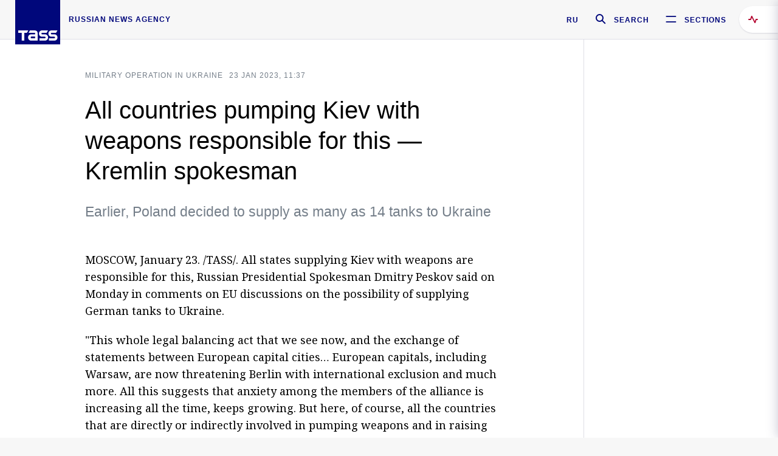

--- FILE ---
content_type: text/html; charset=utf-8
request_url: https://tass.com/politics/1565809
body_size: 24221
content:
<!DOCTYPE html><html data-ng-app="tassApp" data-ng-controller="mainController"><head><title>All countries pumping Kiev with weapons responsible for this — Kremlin spokesman -  Russian Politics &amp; Diplomacy - TASS</title><meta name="description" content="Earlier, Poland decided to supply as many as 14 tanks to Ukraine"><meta name="viewport" content="width=device-width, initial-scale=1.0"><meta http-equiv="X-UA-Compatible" content="ie=edge"><meta name="yandex-verification" content="f91ce7b4a203a30a"><meta name="google-site-verification" content="PoyFi2APBqKw8uGePodmFqId646DYLqqS1qiMTh153w"><meta name="msvalidate.01" content="C05302AEC20336D89FE678451D9C5CDC"><meta property="fb:app_id" content="145834367435982"><meta property="fb:pages" content="144698628932572"><meta property="og:site_name" content="TASS"><meta property="og:type" content="article"><meta property="og:image" content="https://tass.com/img/blocks/common/tass_logo_share_eng.png"><meta property="og:url" content="https://tass.com/politics/1565809"><meta property="og:title" content="All countries pumping Kiev with weapons responsible for this — Kremlin spokesman"><meta property="og:description" content="Earlier, Poland decided to supply as many as 14 tanks to Ukraine"><meta property="twitter:site" content="@tass_agency"><meta property="twitter:site:id" content="285532415"><meta property="twitter:card" content="summary_large_image"><meta property="twitter:title" content="All countries pumping Kiev with weapons responsible for this — Kremlin spokesman"><meta property="twitter:description" content="Earlier, Poland decided to supply as many as 14 tanks to Ukraine"><meta property="twitter:image" content="https://tass.com/img/blocks/common/tass_logo_share_eng.png"><meta property="vk:image" content="https://tass.com/img/blocks/common/tass_logo_share_eng.png"><link rel="image_src" href="https://tass.com/img/blocks/common/tass_logo_share_eng.png"><meta name="gtm-page-type" content="news"><link rel="amphtml" href="https://tass.com/politics/1565809/amp"><link rel="apple-touch-icon" href="/img/blocks/common/apple-touch-icon.png"><link rel="apple-touch-icon" sizes="57x57" href="/img/blocks/common/apple-touch-icon-57x57.png"><link rel="apple-touch-icon" sizes="72x72" href="/img/blocks/common/apple-touch-icon-72x72.png"><link rel="apple-touch-icon" sizes="76x76" href="/img/blocks/common/apple-touch-icon-76x76.png"><link rel="apple-touch-icon" sizes="114x114" href="/img/blocks/common/apple-touch-icon-114x114.png"><link rel="apple-touch-icon" sizes="120x120" href="/img/blocks/common/apple-touch-icon-120x120.png"><link rel="apple-touch-icon" sizes="144x144" href="/img/blocks/common/apple-touch-icon-144x144.png"><link rel="apple-touch-icon" sizes="152x152" href="/img/blocks/common/apple-touch-icon-152x152.png"><link rel="apple-touch-icon" sizes="180x180" href="/img/blocks/common/apple-touch-icon-180x180.png"><link href="//fonts.googleapis.com/css?family=Noto+Sans:400,400i,700,700i|Noto+Serif:400,400i,700,700i&amp;amp;subset=cyrillic,cyrillic-ext,latin-ext" rel="stylesheet"><link href="//fonts.googleapis.com/css?family=PT+Serif:,700&amp;amp;subset=cyrillic" rel="stylesheet"><script src="//platform.twitter.com/widgets.js" charset="utf-8" async></script><script src="/newtass/javascript/libs/jwplayer-7.11.2/jwplayer.js"></script><script>jwplayer.key = 'btTjXiuYZsRbqAVggNOhFFVcP3mvO2KkI2kx4w= = ';</script><script>var TASSconfig = {
    centrifugo: {"host":"https://centrifugo.tass.ru","port":"443","user":"1","timestamp":"10","token":"87cf320d40b3d158222430b232ea6803c57e1290d414fcdd78a446615884092e"},
    webSocket: {"host":"wss://comet.tass.ru:443","SID":"--b28c704f1435e1a5ac1a753810d40a57"}
}</script><script src="//cdnjs.cloudflare.com/ajax/libs/jquery/3.2.1/jquery.min.js"></script><script src="//yastatic.net/pcode/adfox/loader.js" crossorigin="anonymous" defer="defer"></script><script src="//yastatic.net/pcode/adfox/header-bidding.js" async="async"></script><script src="//an.yandex.ru/system/context.js" async="async"></script><script src="/newtass/javascript/libs/angular.min.js"></script><script src="/newtass/javascript/libs/angular-sanitize.min.js"></script><script src="/newtass/javascript/libs/angular-touch.min.js"></script><script src="/newtass/javascript/libs/angular-cookies.min.js"></script><script src="/newtass/javascript/libs/angular-mask.min.js"></script><script src="/newtass/javascript/libs/datepicker.js"></script><script src="//cdn.jsdelivr.net/sockjs/1.1/sockjs.min.js"></script><script src="/newtass/javascript/libs/centrifuge.js"></script><script src="/newtass/javascript/app.js?v=90"></script><script src="/newtass/javascript/servises/overlord.js?v=90"></script><script src="/newtass/javascript/servises/centrifuge.js?v=90"></script><script>window.yaContextCb = window.yaContextCb || []</script><script src="https://yandex.ru/ads/system/context.js" async="async"></script><script src="/newtass/javascript/servises/websocket.js?v=90"></script><script src="/newtass/javascript/controllers/mainController.js?v=90"></script><script src="/newtass/javascript/controllers/newsfeedController.js?v=90"></script><script src="/newtass/javascript/controllers/sliderController.js?v=90"></script><script src="/newtass/javascript/controllers/socialController.js?v=90"></script><script src="/newtass/javascript/controllers/videoController.js?v=90"></script><script src="/newtass/javascript/controllers/audioController.js?v=90"></script><script src="/newtass/javascript/controllers/headerController.js?v=90"></script><script src="/newtass/javascript/controllers/contentList.js?v=90"></script><script src="/newtass/javascript/controllers/whatsNewController.js?v=90"></script><script src="/newtass/javascript/controllers/mainMediaController.js?v=90"></script><script src="/newtass/javascript/directives/fullscreenViewDirective.js?v=90"></script><script src="/newtass/javascript/directives/photoFullscreenViewDirective.js?v=90"></script><script src="/newtass/javascript/controllers/menuController.js?v=90"></script><script src="/newtass/javascript/directives/expandableTextIncludes.js?v=90"></script><script src="/newtass/javascript/directives/dateFormatDirective.js?v=90"></script><script src="/newtass/javascript/directives/clickOutsideDirective.js?v=90"></script><script src="/newtass/javascript/directives/urgentDirective.js?v=90"></script><script src="/newtass/javascript/directives/headerTop0Directive.js?v=90"></script><script src="/newtass/javascript/directives/headerDirective.js?v=90"></script><script src="/newtass/javascript/directives/scrollToTopDirective.js?v=90"></script><script src="/newtass/javascript/directives/spoilerExpandDirective.js?v=90"></script><script src="/newtass/javascript/directives/angular-loadscript.js"></script><script src="//www.google.com/recaptcha/api.js"></script><script src="/newtass/javascript/controllers/menuController.js?v=90"></script><script type="application/ld+json">{"@context":"https://schema.org/","@type":"Organization","url":"https://tass.com","name":"TASS","logo":{"@type":"ImageObject","url":"https://tass.com/newtass/img/blocks/common/tass-logo.jpg","width":60,"height":60},"sameAs":["https://www.facebook.com/tassagency","https://www.youtube.com/channel/UCEyGP84v6qbsZy9-pL6Jx2g","https://vk.com/tassagency","https://ok.ru/tassagency","https://www.instagram.com/tass_agency/","https://twitter.com/tass_agency"]}</script><script type="application/ld+json">{"@context":"https://schema.org","@graph":[{"@context":"https://schema.org","@type":"SiteNavigationElement","@id":"#menu-sections","name":"Russian Politics & Diplomacy","url":"https://tass.com/politics"},{"@context":"https://schema.org","@type":"SiteNavigationElement","@id":"#menu-sections","name":"World","url":"https://tass.com/world"},{"@context":"https://schema.org","@type":"SiteNavigationElement","@id":"#menu-sections","name":"Business & Economy","url":"https://tass.com/economy"},{"@context":"https://schema.org","@type":"SiteNavigationElement","@id":"#menu-sections","name":"Military & Defense","url":"https://tass.com/defense"},{"@context":"https://schema.org","@type":"SiteNavigationElement","@id":"#menu-sections","name":"Science & Space","url":"https://tass.com/science"},{"@context":"https://schema.org","@type":"SiteNavigationElement","@id":"#menu-sections","name":"Emergencies ","url":"https://tass.com/emergencies"},{"@context":"https://schema.org","@type":"SiteNavigationElement","@id":"#menu-sections","name":"Society & Culture","url":"https://tass.com/society"},{"@context":"https://schema.org","@type":"SiteNavigationElement","@id":"#menu-sections","name":"Press Review","url":"https://tass.com/pressreview"},{"@context":"https://schema.org","@type":"SiteNavigationElement","@id":"#menu-sections","name":"Sports","url":"https://tass.com/sports"}]}</script><!-- AdFox START--><!-- tasstest--><!-- Площадка: tass.com / Все разделы / fullscreen_com_web--><!-- Категория: <не задана>--><!-- Тип баннера: fullscreen--><div id="adfox_174887496479139980"></div><script>(function (w, n) {
    w[n] = w[n] || [];
    w[n].push({
        ownerId: 255516,
        containerId: 'adfox_174887496479139980',
        params: {
            p1: 'dhyaz',
            p2: 'gdtg'
        }
    });
})(window, 'adfoxAsyncParams');
</script><link id="css-default" rel="stylesheet" media="(min-width: 0px)" href="/newtass/stylesheets/news-page/news-page.css?v=90"><link id="css-md" rel="stylesheet" media="(min-width: 960px)" href="/newtass/stylesheets/news-page/news-page_md.css?v=90"><link id="css-lg" rel="stylesheet" media="(min-width: 1280px)" href="/newtass/stylesheets/news-page/news-page_lg.css?v=90"><link id="css-xl" rel="stylesheet" media="(min-width: 1360px)" href="/newtass/stylesheets/news-page/news-page_xl.css?v=90"><script type="application/ld+json">{"@context":"https://schema.org","@type":"NewsArticle","mainEntityOfPage":{"@type":"WebPage","@id":"https://tass.com/politics/1565809"},"headline":"All countries pumping Kiev with weapons responsible for this — Kremlin spokesman","image":["https://tass.com/img/blocks/common/tass_logo_share_eng.png"],"datePublished":"2023-01-23T11:37:33.000Z","dateModified":"2023-01-23T11:37:33.000Z","author":{"@type":"Organization","name":"TASS","logo":{"@type":"ImageObject","url":"https://tass.com/newtass/img/blocks/common/tass-logo.jpg","width":60,"height":60}},"publisher":{"@type":"Organization","name":"TASS","logo":{"@type":"ImageObject","url":"https://tass.com/newtass/img/blocks/common/tass-logo.jpg","width":60,"height":60}},"description":"Earlier, Poland decided to supply as many as 14 tanks to Ukraine"}</script></head><body data-ng-class="{'lenta-opened': newsFeedMode, 'overbody':$root.mainMenuStatus, 'whats-new-opened': whatsNewOpened}" data-ng-init="pushInRecommendations(1565809)"><!-- Yandex.Metrika counter -->
<script type="text/javascript" >
   (function (d, w, c) {
      (w[c] = w[c] || []).push(function() {
           try {
               w.yaCounter22765936 = new Ya.Metrika({
                   id:22765936,
                   clickmap:true,
                   trackLinks:true,
                   accurateTrackBounce:true,
                   trackHash:true
               });
           } catch(e) { }
       });
       var n = d.getElementsByTagName("script")[0],
           x = "https://mc.yandex.ru/metrika/watch.js",
           s = d.createElement("script"),
           f = function () { n.parentNode.insertBefore(s, n); }
       for (var i = 0; i < document.scripts.length; i++) {
           if (document.scripts[i].src === x) { return; }
       }
       s.type = "text/javascript";
       s.async = true;
       s.src = x;

       if (w.opera == "[object Opera]") {
           d.addEventListener("DOMContentLoaded", f, false);
       } else { f(); }
   })(document, window, "yandex_metrika_callbacks");
</script>
<noscript><div><img src="https://mc.yandex.ru/watch/22765936" style="position:absolute; left:-9999px;" alt="" /></div></noscript>
<!-- /Yandex.Metrika counter -->

<!-- /Yandex.Metrika counter --> 
<script type="text/javascript" >
   (function(m,e,t,r,i,k,a){m[i]=m[i]||function(){(m[i].a=m[i].a||[]).push(arguments)};
   m[i].l=1*new Date();k=e.createElement(t),a=e.getElementsByTagName(t)[0],k.async=1,k.src=r,a.parentNode.insertBefore(k,a)})
   (window, document, "script", "https://mc.yandex.ru/metrika/tag.js", "ym");

   ym(52150180, "init", {
        id:52150180,
        clickmap:true,
        trackLinks:true,
        accurateTrackBounce:true
   });
</script>
<noscript><div><img src="https://mc.yandex.ru/watch/52150180" style="position:absolute; left:-9999px;" alt="" /></div></noscript>
<!-- /Yandex.Metrika counter --><!--LiveInternet counter--><script type="text/javascript">
new Image().src = "//counter.yadro.ru/hit;TASS_total?r"+
escape(document.referrer)+((typeof(screen)=="undefined")?"":
";s"+screen.width+"*"+screen.height+"*"+(screen.colorDepth?
screen.colorDepth:screen.pixelDepth))+";u"+escape(document.URL)+
";"+Math.random();</script><!--/LiveInternet--><!--LiveInternet counter-->
<script type="text/javascript"><!--document.write('<a href="//www.liveinternet.ru/?tass.com"target="_blank"  ><img src="//counter.yadro.ru/logo;tass.com?44.6"title="LiveInternet"alt="" border="0" width="31" height="31"/></a>')//--></script>
<!--/LiveInternet--><div class="banner banner_delimeter"><div class="banner__wrapper"><div class="banner__container" id="970x250_top"><script>window.yaContextCb.push(()=>{
    Ya.adfoxCode.create({
    ownerId: 255516,
    containerId: '970x250_top',
    params: {
        p1: 'csprv',
        p2: 'gcah',
        puid1: JSON.parse('false') || '',
        puid2: '',
        puid3: '',
        puid4: '',
        puid5: '',
        puid6: '',
        puid7: '' 
        },
    lazyLoad: { 
            fetchMargin: 100,
            mobileScaling: 2
        }      
    })
        
})             
</script></div></div></div><header class="header header-on_top" id="header" data-ng-controller="headerController" header-directive="header-directive" ng-class="{'header_hidden': $root.showArticle}"><div class="container" ng-init="counterTime = 520"><div class="header-inner"><div class="header-logo-bar"><a class="header-logo" href="/" data-header_logo="data-header_logo" ="" rel="nofollow"><div class="header-logo__logo"></div></a><div class="header-inscription">russian news agency</div></div><div class="header-bar"><div class="header-lang"><a class="header-lang__item" href="//tass.ru" rel="nofollow" data-header_menu_lang="data-header_menu_lang">RU</a></div><div class="header-search" id="search-btn"><a style="text-decoration:none;" href="/search" rel="nofollow" data-header_menu_search_open="data-header_menu_search_open"><div class="header-search__icon"></div><div class="header-search__label">Search</div></a></div><div class="header-sections" id="open-menu-button" data-ng-click="manageHistoryTrackerForMenu($root.mainMenuStatus=true)" data-header_menu_categories_open="data-header_menu_categories_open"><div class="header-sections__icon"></div><div class="header-sections__label">Sections</div></div></div></div></div><button class="header-news-feed-button" data-header_menu_feed_open="data-header_menu_feed_open" ng-hide="ov.variable.newsfeed.isOpened" ng-click="toggleNewsFeed()" ng-class="{'header-news-feed-button_active': newsFeedLabelActive}"><span ng-cloak="ng-cloak" ng-bind-html="getNewsFeedCounter()"></span></button></header><div class="search-popup"><div class="search-popup__container"><header class="search-popup__header"><div class="search-popup__logo"></div><button class="search-popup__close-button" id="search-btn-close">Close</button></header><form class="search-popup__search-form"><div class="search-input"><div class="search-input__wrapper"><input class="search-input__input-field" autofocus="autofocus" placeholder="Search" data-ng-model="sendParams.searchStr"/><button class="search-input__submit-button" data-ng-click="dispatch()" ng-if="!pending" data-header_menu_search_start="data-header_menu_search_start"></button><div class="search-input__spinner" ng-if="pending"></div></div><ul class="search-input__results-list"><li class="search-input__results-list-item"><button class="search-input__result-title">Economy</button></li><li class="search-input__results-list-item"><button class="search-input__result-title">Sports</button></li><li class="search-input__results-list-item"><button class="search-input__result-title">Culture</button></li></ul></div></form></div></div><div class="menu" data-ng-controller="menuController" data-ng-class="{'menu_opened':$root.mainMenuStatus}" menu-directive="menu-directive"><div class="menu__container"><header class="menu__header"><a class="menu__logo" href="/" rel="nofollow"></a><button class="menu__close-button" id="close-menu-button" data-ng-click="manageHistoryTrackerForMenu($root.mainMenuStatus=false)" data-all_category_close="data-all_category_close">Close</button></header><div class="menu__content" data-ng-class="{'up':$root.mainMenuStatus}"><div class="menu__lists-wrapper"><ul class="menu-sections-list" data-ng-init="init()"><li class="menu-sections-list-item" data-ng-class="{'menu-sections-list-item_active': activeSection === 'politics'}"><div class="menu-sections-list__title-wrapper"><a class="menu-sections-list__title" href="/politics" data-ng-mouseover="onMouseEnter(4954); activeSection = 'politics'" data-all_category_choice="data-all_category_choice">Russian Politics &amp; Diplomacy</a></div><div class="section-preview"><div class="section-preview__content"><div class="section-preview__header"><span class="section-preview__title">Russian Politics &amp; Diplomacy</span><a class="section-preview__link" href="/politics" rel="nofollow" data-header_menu_categories_choice="data-header_menu_categories_choice">Into section →</a></div><ul class="section-preview__subcategories-list"><li class="section-preview__subcategories-list-item"><a class="section-preview__subcategories-list__link" href="/russias-foreign-policy">FOREIGN POLICY</a></li><li class="section-preview__subcategories-list-item"><a class="section-preview__subcategories-list__link" href="/domestic-policy">DOMESTIC POLICY</a></li></ul><div class="section-preview__news"><div data-ng-bind-html="newsContainer"></div><div data-ng-if="!newsContainer"><div class="news-preview news-preview_default"><div class="news-preview__body"><div class="news-preview__loader-long"></div><div class="news-preview__loader-long"></div><div class="news-preview__loader-long"></div></div></div><div class="news-preview news-preview_default"><div class="news-preview__body"><div class="news-preview__loader-long"></div><div class="news-preview__loader-long"></div><div class="news-preview__loader-long"></div></div></div><div class="news-preview news-preview_default"><div class="news-preview__body"><div class="news-preview__loader-long"></div><div class="news-preview__loader-long"></div><div class="news-preview__loader-long"></div></div></div></div></div></div></div></li><li class="menu-sections-list-item" data-ng-class="{'menu-sections-list-item_active': activeSection === 'world'}"><div class="menu-sections-list__title-wrapper"><a class="menu-sections-list__title" href="/world" data-ng-mouseover="onMouseEnter(4844); activeSection = 'world'" data-all_category_choice="data-all_category_choice">World</a></div><div class="section-preview"><div class="section-preview__content"><div class="section-preview__header"><span class="section-preview__title">World</span><a class="section-preview__link" href="/world" rel="nofollow" data-header_menu_categories_choice="data-header_menu_categories_choice">Into section →</a></div><ul class="section-preview__subcategories-list"></ul><div class="section-preview__news"><div data-ng-bind-html="newsContainer"></div><div data-ng-if="!newsContainer"><div class="news-preview news-preview_default"><div class="news-preview__body"><div class="news-preview__loader-long"></div><div class="news-preview__loader-long"></div><div class="news-preview__loader-long"></div></div></div><div class="news-preview news-preview_default"><div class="news-preview__body"><div class="news-preview__loader-long"></div><div class="news-preview__loader-long"></div><div class="news-preview__loader-long"></div></div></div><div class="news-preview news-preview_default"><div class="news-preview__body"><div class="news-preview__loader-long"></div><div class="news-preview__loader-long"></div><div class="news-preview__loader-long"></div></div></div></div></div></div></div></li><li class="menu-sections-list-item" data-ng-class="{'menu-sections-list-item_active': activeSection === 'economy'}"><div class="menu-sections-list__title-wrapper"><a class="menu-sections-list__title" href="/economy" data-ng-mouseover="onMouseEnter(4845); activeSection = 'economy'" data-all_category_choice="data-all_category_choice">Business &amp; Economy</a></div><div class="section-preview"><div class="section-preview__content"><div class="section-preview__header"><span class="section-preview__title">Business &amp; Economy</span><a class="section-preview__link" href="/economy" rel="nofollow" data-header_menu_categories_choice="data-header_menu_categories_choice">Into section →</a></div><ul class="section-preview__subcategories-list"><li class="section-preview__subcategories-list-item"><a class="section-preview__subcategories-list__link" href="/oil-gas-industry">Oil &amp; gas industry</a></li><li class="section-preview__subcategories-list-item"><a class="section-preview__subcategories-list__link" href="/internet-telecom">Internet &amp; Telecom</a></li><li class="section-preview__subcategories-list-item"><a class="section-preview__subcategories-list__link" href="/trade-cooperation">Trade &amp; Cooperation</a></li><li class="section-preview__subcategories-list-item"><a class="section-preview__subcategories-list__link" href="/transport">Transport</a></li></ul><div class="section-preview__news"><div data-ng-bind-html="newsContainer"></div><div data-ng-if="!newsContainer"><div class="news-preview news-preview_default"><div class="news-preview__body"><div class="news-preview__loader-long"></div><div class="news-preview__loader-long"></div><div class="news-preview__loader-long"></div></div></div><div class="news-preview news-preview_default"><div class="news-preview__body"><div class="news-preview__loader-long"></div><div class="news-preview__loader-long"></div><div class="news-preview__loader-long"></div></div></div><div class="news-preview news-preview_default"><div class="news-preview__body"><div class="news-preview__loader-long"></div><div class="news-preview__loader-long"></div><div class="news-preview__loader-long"></div></div></div></div></div></div></div></li><li class="menu-sections-list-item" data-ng-class="{'menu-sections-list-item_active': activeSection === 'defense'}"><div class="menu-sections-list__title-wrapper"><a class="menu-sections-list__title" href="/defense" data-ng-mouseover="onMouseEnter(4953); activeSection = 'defense'" data-all_category_choice="data-all_category_choice">Military &amp; Defense</a></div><div class="section-preview"><div class="section-preview__content"><div class="section-preview__header"><span class="section-preview__title">Military &amp; Defense</span><a class="section-preview__link" href="/defense" rel="nofollow" data-header_menu_categories_choice="data-header_menu_categories_choice">Into section →</a></div><ul class="section-preview__subcategories-list"></ul><div class="section-preview__news"><div data-ng-bind-html="newsContainer"></div><div data-ng-if="!newsContainer"><div class="news-preview news-preview_default"><div class="news-preview__body"><div class="news-preview__loader-long"></div><div class="news-preview__loader-long"></div><div class="news-preview__loader-long"></div></div></div><div class="news-preview news-preview_default"><div class="news-preview__body"><div class="news-preview__loader-long"></div><div class="news-preview__loader-long"></div><div class="news-preview__loader-long"></div></div></div><div class="news-preview news-preview_default"><div class="news-preview__body"><div class="news-preview__loader-long"></div><div class="news-preview__loader-long"></div><div class="news-preview__loader-long"></div></div></div></div></div></div></div></li><li class="menu-sections-list-item" data-ng-class="{'menu-sections-list-item_active': activeSection === 'science'}"><div class="menu-sections-list__title-wrapper"><a class="menu-sections-list__title" href="/science" data-ng-mouseover="onMouseEnter(4957); activeSection = 'science'" data-all_category_choice="data-all_category_choice">Science &amp; Space</a></div><div class="section-preview"><div class="section-preview__content"><div class="section-preview__header"><span class="section-preview__title">Science &amp; Space</span><a class="section-preview__link" href="/science" rel="nofollow" data-header_menu_categories_choice="data-header_menu_categories_choice">Into section →</a></div><ul class="section-preview__subcategories-list"></ul><div class="section-preview__news"><div data-ng-bind-html="newsContainer"></div><div data-ng-if="!newsContainer"><div class="news-preview news-preview_default"><div class="news-preview__body"><div class="news-preview__loader-long"></div><div class="news-preview__loader-long"></div><div class="news-preview__loader-long"></div></div></div><div class="news-preview news-preview_default"><div class="news-preview__body"><div class="news-preview__loader-long"></div><div class="news-preview__loader-long"></div><div class="news-preview__loader-long"></div></div></div><div class="news-preview news-preview_default"><div class="news-preview__body"><div class="news-preview__loader-long"></div><div class="news-preview__loader-long"></div><div class="news-preview__loader-long"></div></div></div></div></div></div></div></li><li class="menu-sections-list-item" data-ng-class="{'menu-sections-list-item_active': activeSection === 'emergencies'}"><div class="menu-sections-list__title-wrapper"><a class="menu-sections-list__title" href="/emergencies" data-ng-mouseover="onMouseEnter(4992); activeSection = 'emergencies'" data-all_category_choice="data-all_category_choice">Emergencies </a></div><div class="section-preview"><div class="section-preview__content"><div class="section-preview__header"><span class="section-preview__title">Emergencies </span><a class="section-preview__link" href="/emergencies" rel="nofollow" data-header_menu_categories_choice="data-header_menu_categories_choice">Into section →</a></div><ul class="section-preview__subcategories-list"></ul><div class="section-preview__news"><div data-ng-bind-html="newsContainer"></div><div data-ng-if="!newsContainer"><div class="news-preview news-preview_default"><div class="news-preview__body"><div class="news-preview__loader-long"></div><div class="news-preview__loader-long"></div><div class="news-preview__loader-long"></div></div></div><div class="news-preview news-preview_default"><div class="news-preview__body"><div class="news-preview__loader-long"></div><div class="news-preview__loader-long"></div><div class="news-preview__loader-long"></div></div></div><div class="news-preview news-preview_default"><div class="news-preview__body"><div class="news-preview__loader-long"></div><div class="news-preview__loader-long"></div><div class="news-preview__loader-long"></div></div></div></div></div></div></div></li><li class="menu-sections-list-item" data-ng-class="{'menu-sections-list-item_active': activeSection === 'society'}"><div class="menu-sections-list__title-wrapper"><a class="menu-sections-list__title" href="/society" data-ng-mouseover="onMouseEnter(4956); activeSection = 'society'" data-all_category_choice="data-all_category_choice">Society &amp; Culture</a></div><div class="section-preview"><div class="section-preview__content"><div class="section-preview__header"><span class="section-preview__title">Society &amp; Culture</span><a class="section-preview__link" href="/society" rel="nofollow" data-header_menu_categories_choice="data-header_menu_categories_choice">Into section →</a></div><ul class="section-preview__subcategories-list"></ul><div class="section-preview__news"><div data-ng-bind-html="newsContainer"></div><div data-ng-if="!newsContainer"><div class="news-preview news-preview_default"><div class="news-preview__body"><div class="news-preview__loader-long"></div><div class="news-preview__loader-long"></div><div class="news-preview__loader-long"></div></div></div><div class="news-preview news-preview_default"><div class="news-preview__body"><div class="news-preview__loader-long"></div><div class="news-preview__loader-long"></div><div class="news-preview__loader-long"></div></div></div><div class="news-preview news-preview_default"><div class="news-preview__body"><div class="news-preview__loader-long"></div><div class="news-preview__loader-long"></div><div class="news-preview__loader-long"></div></div></div></div></div></div></div></li><li class="menu-sections-list-item" data-ng-class="{'menu-sections-list-item_active': activeSection === 'pressreview'}"><div class="menu-sections-list__title-wrapper"><a class="menu-sections-list__title" href="/pressreview" data-ng-mouseover="onMouseEnter(4981); activeSection = 'pressreview'" data-all_category_choice="data-all_category_choice">Press Review</a></div><div class="section-preview"><div class="section-preview__content"><div class="section-preview__header"><span class="section-preview__title">Press Review</span><a class="section-preview__link" href="/pressreview" rel="nofollow" data-header_menu_categories_choice="data-header_menu_categories_choice">Into section →</a></div><ul class="section-preview__subcategories-list"></ul><div class="section-preview__news"><div data-ng-bind-html="newsContainer"></div><div data-ng-if="!newsContainer"><div class="news-preview news-preview_default"><div class="news-preview__body"><div class="news-preview__loader-long"></div><div class="news-preview__loader-long"></div><div class="news-preview__loader-long"></div></div></div><div class="news-preview news-preview_default"><div class="news-preview__body"><div class="news-preview__loader-long"></div><div class="news-preview__loader-long"></div><div class="news-preview__loader-long"></div></div></div><div class="news-preview news-preview_default"><div class="news-preview__body"><div class="news-preview__loader-long"></div><div class="news-preview__loader-long"></div><div class="news-preview__loader-long"></div></div></div></div></div></div></div></li><li class="menu-sections-list-item" data-ng-class="{'menu-sections-list-item_active': activeSection === 'sports'}"><div class="menu-sections-list__title-wrapper"><a class="menu-sections-list__title" href="/sports" data-ng-mouseover="onMouseEnter(4869); activeSection = 'sports'" data-all_category_choice="data-all_category_choice">Sports</a></div><div class="section-preview"><div class="section-preview__content"><div class="section-preview__header"><span class="section-preview__title">Sports</span><a class="section-preview__link" href="/sports" rel="nofollow" data-header_menu_categories_choice="data-header_menu_categories_choice">Into section →</a></div><ul class="section-preview__subcategories-list"></ul><div class="section-preview__news"><div data-ng-bind-html="newsContainer"></div><div data-ng-if="!newsContainer"><div class="news-preview news-preview_default"><div class="news-preview__body"><div class="news-preview__loader-long"></div><div class="news-preview__loader-long"></div><div class="news-preview__loader-long"></div></div></div><div class="news-preview news-preview_default"><div class="news-preview__body"><div class="news-preview__loader-long"></div><div class="news-preview__loader-long"></div><div class="news-preview__loader-long"></div></div></div><div class="news-preview news-preview_default"><div class="news-preview__body"><div class="news-preview__loader-long"></div><div class="news-preview__loader-long"></div><div class="news-preview__loader-long"></div></div></div></div></div></div></div></li></ul><ul class="menu-links-list"><li class="menu-links-list-item"><a class="menu-links-list__link" href="/specialprojects" rel="nofollow">Special projects</a></li><li class="menu-links-list-item" data-ng-class="{'menu-links-list-item_active': activeSection === 1}"><div class="menu-links-list__title-wrapper"><div class="menu-links-list__title" data-ng-mouseover="activeSection = 1">TASS</div></div><div class="links-block links-block_one-column"><div class="links-block__content"><div class="links-block-section"><div class="links-block-section__title">Agency</div><ul class="links-block-section__list"><li class="links-block-section__list-item"><a class="links-block-section__link" href="/today" rel="nofollow">TASS today</a></li><li class="links-block-section__list-item"><a class="links-block-section__link" href="/history" rel="nofollow">History</a></li><li class="links-block-section__list-item"><a class="links-block-section__link" href="/team" rel="nofollow">Management</a></li><li class="links-block-section__list-item"><a class="links-block-section__link" href="/contacts" rel="nofollow">Contacts</a></li></ul></div><div class="links-block-section"><div class="links-block-section__title">Projects &amp; Services</div><ul class="links-block-section__list"><li class="links-block-section__list-item"><a class="links-block-section__link" href="http://www.tassphoto.com/en" rel="nofollow">TASS-PHOTO</a></li><li class="links-block-section__list-item"><a class="links-block-section__link" href="https://terminal.tass.ru/" rel="nofollow">NEWS TERMINAL</a></li></ul></div><div class="links-block-section"><div class="links-block-section__title"></div><ul class="links-block-section__list"><li class="links-block-section__list-item"><a class="links-block-section__link" href="https://cdn.tass.ru/data/files/ru/politika-obrabotki-dannyh-tassru.docx" rel="nofollow">Personal data processing policy TASS</a></li><li class="links-block-section__list-item"><a class="links-block-section__link" href="/press-releases" rel="nofollow">Press Releases</a></li><li class="links-block-section__list-item"><a class="links-block-section__link" href="/privacy-policy" rel="nofollow">Privacy Policy​ tass.com</a></li><li class="links-block-section__list-item"><a class="links-block-section__link" href="/terms-of-use" rel="nofollow">Terms of use</a></li><li class="links-block-section__list-item"><a class="links-block-section__link" href="/anti-corruption" rel="nofollow">ANTI-Corruption</a></li></ul></div></div></div></li><li class="menu-links-list-item" data-ng-class="{'menu-links-list-item_active': activeSection === 2}"><div class="menu-links-list__title-wrapper"><div class="menu-links-list__title" data-ng-mouseover="activeSection = 2">Subscribe</div></div><div class="links-block links-block_two-column"><div class="links-block__content"><div class="links-block-section"><div class="links-block-section__title">Social Media</div><ul class="links-block-section__list"><li class="links-block-section__list-item"><a class="links-block-section__link" href="https://t.me/tassagency_en" rel="nofollow">Telegram</a></li></ul></div><div class="links-block-section"><div class="links-block-section__title">Subscriptions</div><ul class="links-block-section__list"><li class="links-block-section__list-item"><a class="links-block-section__link links-block-section__link_icon" href="http://tass.com/rss/v2.xml" rel="nofollow"><span class="links-block-section__link-icon" style="background-image: url('https://tass.com/newtass/img/blocks/menu-links-list/rss.svg')"></span>RSS</a></li></ul></div></div></div></li><li class="menu-links-list-item"><a class="menu-links-list__link" href="/ads" rel="nofollow">Advertising</a></li><li class="menu-links-list-item"><a class="menu-links-list__link" href="/contacts" rel="nofollow">Contacts</a></li></ul></div></div></div></div><div class="news-feed" data-ng-controller="newsFeedController" ng-init="init()"><div ng-class="{'news-feed-back': isOpened}"></div><div class="news-feed-column" ng-class="{'news-feed-column_opened': isOpened}"><div class="news-feed-close" ng-click="closeNewsFeed()" data-header_menu_feed_close="data-header_menu_feed_close"></div><div class="news-feed-content" id="news-feed-content"><div class="news-feed-list"><div class="news-feed-btn" ng-class="{'news-feed-btn_active': newsFeedCounter}" ng-click="loadmessages(true)"><div class="news-feed-btn__inner" ng-bind-html="getNewsFeedCounter()"></div></div><div class="news-feed-day-container" data-ng-repeat="dayPoint in newsFeed | orderObjectBy:'date':true"><div class="news-feed-daypoint">{{dayPoint.date | date : 'd MMMM yyyy'}}</div><a class="news-feed-item" data-ng-class="{'news-feed-item_flash': newsPoint.isFlash, 'news-feed-item_new': newsPoint.isNew}" data-ng-href="{{newsPoint.link}}" data-ng-repeat="newsPoint in dayPoint | orderObjectBy:'date':true" data-ng-if="newsPoint.toShow"><div class="news-feed-item__header"><div class="news-feed-item__date">{{newsPoint.date * 1000 | date : 'HH:mm'}} {{newsPoint.mark}}</div></div><div class="news-feed-item__title-wrap"><div class="news-feed-item__title" data-header_menu_feed_title="data-header_menu_feed_title" data-ng-if="!newsPoint.subtitle">{{newsPoint.title}}</div><div data-ng-if="newsPoint.subtitle" data-header_menu_feed_title="data-header_menu_feed_title"><div class="news-feed-item__title">{{newsPoint.title+ ' '}}</div><div class="news-feed-item__subtitle">{{newsPoint.subtitle}}</div></div><div class="news-feed-item__photo" data-ng-if="newsPoint.showPhoto &amp;&amp; newsPoint.image" data-header_menu_feed_photo="data-header_menu_feed_photo"><img data-ng-src="{{newsPoint.image}}" alt=""/></div></div></a></div></div><div class="news-feed-endpoint" id="news-feed-endpoint"></div></div><a class="news-feed-link" data-ng-href="/search" data-header_menu_feed_all="data-header_menu_feed_all">All news</a></div></div><main class="container"><section class="section-grid" id="news"><div class="section-grid__col section-grid__col_center"><div class="news" data-io-article-url="https://tass.com/politics/1565809"><div class="column"><div class="news-header"><div class="news-header__top"><div class="news-header__marker"><a href="/military-operation-in-ukraine" style="text-decoration:none">Military operation in Ukraine</a></div><div class="news-header__date" ng-cloak="ng-cloak"><span class="news-header__date-date"><dateformat time="1674473853" mode="abs"></dateformat></span></div></div><h1 class="news-header__title">All countries pumping Kiev with weapons responsible for this — Kremlin spokesman

</h1><div class="news-header__lead">Earlier, Poland decided to supply as many as 14 tanks to Ukraine</div><div class="news-header__actions"></div></div></div><div class="text-content"><div class="text-block"><p>MOSCOW, January 23. /TASS/. All states supplying Kiev with weapons are responsible for this, Russian Presidential Spokesman Dmitry Peskov said on Monday in comments on EU discussions on the possibility of supplying German tanks to Ukraine.</p>

<p>&quot;This whole legal balancing act that we see now, and the exchange of statements between European capital cities&hellip; European capitals, including Warsaw, are now threatening Berlin with international exclusion and much more. All this suggests that anxiety among the members of the alliance is increasing all the time, keeps growing. But here, of course, all the countries that are directly or indirectly involved in pumping weapons and in raising the technological sophistication of Ukraine, they are all responsible for this in one way or another,&quot; the Kremlin spokesman said.</p>

<p>&quot;The main thing, however, is that the Ukrainian people will have to pay for all these actions, for all this pseudo-support,&quot; the spokesman stressed.</p>

<p>German Chancellor Olaf Scholz said on Sunday that Germany is coordinating with allies on the supply of tanks to Ukraine. On Friday, defense ministers from some 50 countries met at Ramstein Air Base in Germany to discuss further assistance to Kiev. Germany&rsquo;s defense chief Boris Pistorius told the Phoenix TV channel that no decision on Leopard 2 supplies to Kiev had been made. He also said that there was no unified coalition interested in supplying Leopard tanks to Ukraine. However, he did not rule out that such a decision could be made in the next few days.</p>

<p>Earlier, Poland decided to supply as many as 14 tanks to Ukraine. The country&rsquo;s authorities said they intended to formally propose to Germany to agree to supply Leopard tanks to Ukraine, but in case of its refusal, they would all still transfer tanks to Kiev within the framework of a small coalition of nations. The Polish foreign ministry also said that Germany could find itself in international isolation if it refused to supply the tanks.</p>
</div></div><div class="column"><div class="news-actions"><div class="tags"><div class="tags__title">Tags</div><div class="tags__list"><a class="tags__item" href="/tag/dmitry-peskov" data-content_tags="data-content_tags">Dmitry Peskov</a><a class="tags__item" href="/tag/military-operation-in-ukraine" data-content_tags="data-content_tags">Military operation in Ukraine</a></div></div></div></div></div></div><div class="section-grid__col section-grid__col_right"><div class="banner banner_sticky"><div class="banner__wrapper"><div class="banner__container" id="vb_top"><script>window.yaContextCb.push(()=>{
    Ya.adfoxCode.create({
    ownerId: 255516,
    containerId: 'vb_top',
    params: {
        p1: 'csprt',
        p2: 'gbws',
        puid1: JSON.parse('false') || '',
        puid2: '',
        puid3: '',
        puid4: '',
        puid5: '',
        puid6: '',
        puid7: '' 
        },
    lazyLoad: { 
        fetchMargin: 100,
        mobileScaling: 2
        }            
    })   
})

// reload every 30 sec
const startReloadInterval = () => {
    window.vbTopIntervalId = setInterval(() => {
        Ya.adfoxCode.reload('vb_top', {onlyIfWasVisible: true})
    }, 30000)
}

startReloadInterval();    

window.addEventListener('blur', () => clearInterval(window.vbTopIntervalId));
window.addEventListener('focus', () => startReloadInterval());              
    </script></div></div></div></div></section><div class="section-grid"><div class="section-grid__col section-grid__col_center"><div class="news-content news-content_default"><a class="news-content__container" href="/politics/2072745"><div class="news-content__info"><div class="news-content__date"><dateformat time="1768659325" mode="rel"></dateformat></div></div><div class="news-content__header"><span class="news-content__title">New Ukrainian defense minister shows no sign of thinking about peace — senator</span></div><div class="news-content__lead">Konstantin Basyuk, deputy head of the Federation Council’s Committee for Defense and Security, said, that Ukraine has the motivation and willingness to wage an armed conflict &quot;to the end&quot;</div><div class="news-content__link" data-article_full="data-article_full">Read more</div></a></div></div><div class="section-grid__col section-grid__col_right"><div class="banner_sticky"><div class="banner border-top__0"><div class="banner__wrapper"><div class="banner__container" id="tgb_202961995"><script>window.yaContextCb.push(()=>{
    Ya.adfoxCode.create({
    ownerId: 255516,
    containerId: 'tgb_202961995',
    params: {
        p1: 'csprw',
        p2: 'gcbv',
        puid1: JSON.parse('false') || '',
        puid2: '',
        puid3: '',
        puid4: '',
        puid5: '',
        puid6: '',
        puid7: '' 
        },
    lazyLoad: { 
        fetchMargin: 100,
        mobileScaling: 2
        }           
    })   
})</script></div></div></div></div></div></div><section class="news-list-content" id="news-list" data-ng-controller="contentList" data-ng-init="firstInit()"><div class="list-item" ng-show="newsListCount &gt; 0"><div class="banner banner_delimeter banner--border-bottom" data-id="970x250_inline_2514586315"><div class="banner__wrapper"><div class="banner__container" id="970x250_inline_2514586315"><script>window.yaContextCb.push(()=>{
    Ya.adfoxCode.create({
    ownerId: 255516,
    containerId: '970x250_inline_2514586315',
    onRender: () => {
        const elem = document.querySelector('[data-id="970x250_inline_2514586315"]');

        if (elem) {
          elem.className = elem.className.replace("banner--border-bottom", 'banner--border-y');
        }
    },
    params: {
        p1: 'cirrn',
        p2: 'gcah',
        puid1: JSON.parse('false') || '',
        puid2: '',
        puid3: '',
        puid4: '',
        puid5: '',
        puid6: '',
        puid7: '' 
        },
    lazyLoad: { 
        fetchMargin: 100,
        mobileScaling: 2
        }           
    })   
})          
</script></div></div></div><div class="news-list-content__continer"><div class="news-list-content__news-list-section"><div class="news-list-content__news-block"><div class="news-content news-content_default"><a class="news-content__container" href="/world/2072665"><div class="news-content__info"><div class="news-content__date"><dateformat time="1768604460" mode="rel"></dateformat></div></div><div class="news-content__header"><span class="news-content__title">Trump declares readiness to end ninth war, conflict in Yemen</span></div><div class="news-content__lead">Donald Trump previously claimed that the US had stopped eight wars since his return to the White House</div><div class="news-content__link" data-article_full="data-article_full">Read more</div></a></div><div class="news-content news-content_default"><a class="news-content__container" href="/politics/1759685"><div class="news-content__info"><div class="news-content__date"><dateformat time="1710437276" mode="rel"></dateformat></div></div><div class="news-content__header"><span class="news-content__title">FACTBOX: Who is running in the Russian presidential election</span></div><div class="news-content__lead">Four candidates will vie for the top office</div><div class="news-content__photo-wrapper"><div class="news-content__photo" style="background-image: url(//cdn-media.tass.ru/width/680_18162ead/tass/m2/en/uploads/i/20240314/1414961.jpg)"></div></div><div class="news-content__link" data-article_full="data-article_full">Read more</div></a></div><div class="news-content news-content_default"><a class="news-content__container" href="/world/2072027"><div class="news-content__info"><div class="news-content__date"><dateformat time="1768507642" mode="rel"></dateformat></div></div><div class="news-content__header"><span class="news-content__title">German court believes Nord Stream explosions were ordered by Ukraine — media</span></div><div class="news-content__lead">Germany's Federal Court of Justice ruled that Sergey K. should remain in custody</div><div class="news-content__link" data-article_full="data-article_full">Read more</div></a></div><div class="news-content news-content_default"><a class="news-content__container" href="/world/2072179"><div class="news-content__info"><div class="news-content__date"><dateformat time="1768546994" mode="rel"></dateformat></div></div><div class="news-content__header"><span class="news-content__title">French politician labels Ukrainian actions in Donbass as genocide</span></div><div class="news-content__lead">Fabrice Sorlin said he had been regularly visiting Donbass for humanitarian purposes since 2017</div><div class="news-content__link" data-article_full="data-article_full">Read more</div></a></div><div class="news-content news-content_default"><a class="news-content__container" href="/politics/2072495"><div class="news-content__info"><div class="news-content__date"><dateformat time="1768573429" mode="rel"></dateformat></div></div><div class="news-content__header"><span class="news-content__title">Russian foreign ministry advises Russian citizens not to travel to Moldova</span></div><div class="news-content__lead">&quot;Moscow continues to record numerous episodes of discrimination, ungrounded harassment and undue treatment of Russian citizens in Moldova by the Moldovan authorities,&quot; the ministry said</div><div class="news-content__photo-wrapper"><div class="news-content__photo" style="background-image: url(//cdn-media.tass.ru/width/680_18162ead/tass/m2/en/uploads/i/20260116/1463087.jpg)"></div></div><div class="news-content__link" data-article_full="data-article_full">Read more</div></a></div></div><div class="news-list-content__aside"><div class="banner banner_sticky"><div class="banner__wrapper"><div class="banner__container" id="vb_inline_9577716286"><script>window.yaContextCb.push(()=>{
    Ya.adfoxCode.create({
    ownerId: 255516,
    containerId: 'vb_inline_9577716286',
    params: {
        p1: 'cirrl',
        p2: 'gbws',
        puid1: JSON.parse('false') || '',
        puid2: '',
        puid3: '',
        puid4: '',
        puid5: '',
        puid6: '',
        puid7: '' 
        },
    lazyLoad: { 
        fetchMargin: 100,
        mobileScaling: 2
        }            
    })   
}) 
    </script></div></div></div></div></div></div></div><div class="list-item" ng-show="newsListCount &gt; 1"><div class="banner banner_delimeter banner--border-bottom" data-id="970x250_inline_3221234537"><div class="banner__wrapper"><div class="banner__container" id="970x250_inline_3221234537"><script>window.yaContextCb.push(()=>{
    Ya.adfoxCode.create({
    ownerId: 255516,
    containerId: '970x250_inline_3221234537',
    onRender: () => {
        const elem = document.querySelector('[data-id="970x250_inline_3221234537"]');

        if (elem) {
          elem.className = elem.className.replace("banner--border-bottom", 'banner--border-y');
        }
    },
    params: {
        p1: 'cirrn',
        p2: 'gcah',
        puid1: JSON.parse('false') || '',
        puid2: '',
        puid3: '',
        puid4: '',
        puid5: '',
        puid6: '',
        puid7: '' 
        },
    lazyLoad: { 
        fetchMargin: 100,
        mobileScaling: 2
        }           
    })   
})          
</script></div></div></div><div class="news-list-content__continer"><div class="news-list-content__news-list-section"><div class="news-list-content__news-block"><div class="news-content news-content_default"><a class="news-content__container" href="/world/2072411"><div class="news-content__info"><div class="news-content__date"><dateformat time="1768565569" mode="rel"></dateformat></div></div><div class="news-content__header"><span class="news-content__title">Witkoff announces US demands for Iran on diplomatic settlement</span></div><div class="news-content__lead">The US Special Presidential Envoy mentioned nuclear enrichment as one of four issues</div><div class="news-content__photo-wrapper"><div class="news-content__photo" style="background-image: url(//cdn-media.tass.ru/width/680_18162ead/tass/m2/en/uploads/i/20260116/1463075.jpg)"></div></div><div class="news-content__link" data-article_full="data-article_full">Read more</div></a></div><div class="news-content news-content_default"><a class="news-content__container" href="/economy/2071747"><div class="news-content__info"><div class="news-content__date"><dateformat time="1768480875" mode="rel"></dateformat></div></div><div class="news-content__header"><span class="news-content__title">WhatsApp to be completely blocked in Russia this year — lawmaker</span></div><div class="news-content__lead">Andrey Svintsov said this is because WhatsApp is owned by Meta, recognized as the extremist company in Russia</div><div class="news-content__photo-wrapper"><div class="news-content__photo" style="background-image: url(//cdn-media.tass.ru/width/680_18162ead/tass/m2/en/uploads/i/20260115/1462969.jpg)"></div></div><div class="news-content__link" data-article_full="data-article_full">Read more</div></a></div><div class="news-content news-content_default"><a class="news-content__container" href="/politics/2072431"><div class="news-content__info"><div class="news-content__date"><dateformat time="1768568284" mode="rel"></dateformat></div></div><div class="news-content__header"><span class="news-content__title">Russian troops liberate five communities in Ukraine operation over week — top brass</span></div><div class="news-content__lead">Russia’s Battlegroup North inflicted more than 1,345 casualties on Ukrainian troops and destroyed four enemy armored combat vehicles in its areas of responsibility over the week, the Defense Ministry reported</div><div class="news-content__photo-wrapper"><div class="news-content__photo" style="background-image: url(//cdn-media.tass.ru/width/680_18162ead/tass/m2/en/uploads/i/20260116/1463079.jpg)"></div></div><div class="news-content__link" data-article_full="data-article_full">Read more</div></a></div><div class="news-content news-content_default"><a class="news-content__container" href="/society/2072671"><div class="news-content__info"><div class="news-content__date"><dateformat time="1768611209" mode="rel"></dateformat></div></div><div class="news-content__header"><span class="news-content__title">Artist's Day to be celebrated in Russia for first time</span></div><div class="news-content__lead">The initiative to hold this professional holiday has been put forward by Chairman of Russia’s Union of Theatre Workers and People's Artist of Russia Vladimir Mashkov</div><div class="news-content__link" data-article_full="data-article_full">Read more</div></a></div><div class="news-content news-content_default"><a class="news-content__container" href="/world/2072677"><div class="news-content__info"><div class="news-content__date"><dateformat time="1768617901" mode="rel"></dateformat></div></div><div class="news-content__header"><span class="news-content__title">Stoltenberg calls on Western countries to engage in dialogue with Russia</span></div><div class="news-content__lead">Former NATO Secretary General stressed that this is necessary, among other things, for the discussion of arms control</div><div class="news-content__photo-wrapper"><div class="news-content__photo" style="background-image: url(//cdn-media.tass.ru/width/680_18162ead/tass/m2/en/uploads/i/20260117/1463123.jpg)"></div></div><div class="news-content__link" data-article_full="data-article_full">Read more</div></a></div></div><div class="news-list-content__aside"><div class="banner banner_sticky"><div class="banner__wrapper"><div class="banner__container" id="vb_inline_8841905050"><script>window.yaContextCb.push(()=>{
    Ya.adfoxCode.create({
    ownerId: 255516,
    containerId: 'vb_inline_8841905050',
    params: {
        p1: 'cirrl',
        p2: 'gbws',
        puid1: JSON.parse('false') || '',
        puid2: '',
        puid3: '',
        puid4: '',
        puid5: '',
        puid6: '',
        puid7: '' 
        },
    lazyLoad: { 
        fetchMargin: 100,
        mobileScaling: 2
        }            
    })   
}) 
    </script></div></div></div></div></div></div></div><div class="list-item" ng-show="newsListCount &gt; 2"><div class="banner banner_delimeter banner--border-bottom" data-id="970x250_inline_7598295021"><div class="banner__wrapper"><div class="banner__container" id="970x250_inline_7598295021"><script>window.yaContextCb.push(()=>{
    Ya.adfoxCode.create({
    ownerId: 255516,
    containerId: '970x250_inline_7598295021',
    onRender: () => {
        const elem = document.querySelector('[data-id="970x250_inline_7598295021"]');

        if (elem) {
          elem.className = elem.className.replace("banner--border-bottom", 'banner--border-y');
        }
    },
    params: {
        p1: 'cirrn',
        p2: 'gcah',
        puid1: JSON.parse('false') || '',
        puid2: '',
        puid3: '',
        puid4: '',
        puid5: '',
        puid6: '',
        puid7: '' 
        },
    lazyLoad: { 
        fetchMargin: 100,
        mobileScaling: 2
        }           
    })   
})          
</script></div></div></div><div class="news-list-content__continer"><div class="news-list-content__news-list-section"><div class="news-list-content__news-block"><div class="news-content news-content_default"><a class="news-content__container" href="/economy/2072383"><div class="news-content__info"><div class="news-content__date"><dateformat time="1768563607" mode="rel"></dateformat></div></div><div class="news-content__header"><span class="news-content__title">Gazprom notes active gas withdrawal from Ukrainian underground storage facilities</span></div><div class="news-content__lead">Gas reserves in the sole underground gas storage of the Baltic States dropped below 40% on January 15, the Russian gas major added</div><div class="news-content__link" data-article_full="data-article_full">Read more</div></a></div><div class="news-content news-content_default"><a class="news-content__container" href="/politics/2071963"><div class="news-content__info"><div class="news-content__date"><dateformat time="1768497948" mode="rel"></dateformat></div></div><div class="news-content__header"><span class="news-content__title">IN BRIEF: Threats to 'abduct' Putin,' Greenland: statements by Russian Foreign Ministry</span></div><div class="news-content__lead">Maria Zakharova said all issues around Greenland should be resolved within the framework of international law</div><div class="news-content__photo-wrapper"><div class="news-content__photo" style="background-image: url(//cdn-media.tass.ru/width/680_18162ead/tass/m2/en/uploads/i/20260115/1462997.jpg)"></div></div><div class="news-content__link" data-article_full="data-article_full">Read more</div></a></div><div class="news-content news-content_default"><a class="news-content__container" href="/world/2072705"><div class="news-content__info"><div class="news-content__date"><dateformat time="1768642302" mode="rel"></dateformat></div></div><div class="news-content__header"><span class="news-content__title">German authorities must talk to Russia — AfD co-chair</span></div><div class="news-content__lead">On January 14, speaking at a New Year’s reception for business representatives in Halle, German Chancellor Friedrich Merz called Russia a &quot;European country&quot; and expressed hope for achieving a balance in relations with its &quot;the largest European neighbor&quot;</div><div class="news-content__link" data-article_full="data-article_full">Read more</div></a></div><div class="news-content news-content_default"><a class="news-content__container" href="/economy/2072655"><div class="news-content__info"><div class="news-content__date"><dateformat time="1768596601" mode="rel"></dateformat></div></div><div class="news-content__header"><span class="news-content__title">IAEA announces localized ceasefire for repairs on power line to Zaporozhye nuke plant</span></div><div class="news-content__lead">This will enable repairs to begin on the last remaining backup power line to the ZNPP</div><div class="news-content__photo-wrapper"><div class="news-content__photo" style="background-image: url(//cdn-media.tass.ru/width/680_18162ead/tass/m2/en/uploads/i/20260116/1463111.jpg)"></div></div><div class="news-content__link" data-article_full="data-article_full">Read more</div></a></div><div class="news-content news-content_default"><a class="news-content__container" href="/world/2072669"><div class="news-content__info"><div class="news-content__date"><dateformat time="1768608137" mode="rel"></dateformat></div></div><div class="news-content__header"><span class="news-content__title">Stoltenberg does not rule out possibility of US leaving NATO</span></div><div class="news-content__lead">The former secretary general believes that NATO must take measures to preserve the transatlantic alliance &quot;regardless of whether the United States remains an active ally in NATO or not&quot;</div><div class="news-content__link" data-article_full="data-article_full">Read more</div></a></div></div><div class="news-list-content__aside"><div class="banner banner_sticky"><div class="banner__wrapper"><div class="banner__container" id="vb_inline_4092055007"><script>window.yaContextCb.push(()=>{
    Ya.adfoxCode.create({
    ownerId: 255516,
    containerId: 'vb_inline_4092055007',
    params: {
        p1: 'cirrl',
        p2: 'gbws',
        puid1: JSON.parse('false') || '',
        puid2: '',
        puid3: '',
        puid4: '',
        puid5: '',
        puid6: '',
        puid7: '' 
        },
    lazyLoad: { 
        fetchMargin: 100,
        mobileScaling: 2
        }            
    })   
}) 
    </script></div></div></div></div></div></div></div><div class="list-item" ng-show="newsListCount &gt; 3"><div class="banner banner_delimeter banner--border-bottom" data-id="970x250_inline_7875086252"><div class="banner__wrapper"><div class="banner__container" id="970x250_inline_7875086252"><script>window.yaContextCb.push(()=>{
    Ya.adfoxCode.create({
    ownerId: 255516,
    containerId: '970x250_inline_7875086252',
    onRender: () => {
        const elem = document.querySelector('[data-id="970x250_inline_7875086252"]');

        if (elem) {
          elem.className = elem.className.replace("banner--border-bottom", 'banner--border-y');
        }
    },
    params: {
        p1: 'cirrn',
        p2: 'gcah',
        puid1: JSON.parse('false') || '',
        puid2: '',
        puid3: '',
        puid4: '',
        puid5: '',
        puid6: '',
        puid7: '' 
        },
    lazyLoad: { 
        fetchMargin: 100,
        mobileScaling: 2
        }           
    })   
})          
</script></div></div></div><div class="news-list-content__continer"><div class="news-list-content__news-list-section"><div class="news-list-content__news-block"><div class="news-content news-content_default"><a class="news-content__container" href="/world/2072565"><div class="news-content__info"><div class="news-content__date"><dateformat time="1768583207" mode="rel"></dateformat></div></div><div class="news-content__header"><span class="news-content__title">Trump threatens countries opposing US plans on Greenland with tariffs</span></div><div class="news-content__lead">The United States needs Greenland for national security, the US president noted</div><div class="news-content__photo-wrapper"><div class="news-content__photo" style="background-image: url(//cdn-media.tass.ru/width/680_18162ead/tass/m2/en/uploads/i/20260116/1463095.jpg)"></div></div><div class="news-content__link" data-article_full="data-article_full">Read more</div></a></div><div class="news-content news-content_default"><a class="news-content__container" href="/politics/2072493"><div class="news-content__info"><div class="news-content__date"><dateformat time="1768573384" mode="rel"></dateformat></div></div><div class="news-content__header"><span class="news-content__title">Russian troops liberating Zhovtnevoye straighten frontline at Orekhovo — DPR official</span></div><div class="news-content__lead">Igor Kimakovsky called Orekhovo one of the largest enemy hubs in this section of the front</div><div class="news-content__link" data-article_full="data-article_full">Read more</div></a></div><div class="news-content news-content_default"><a class="news-content__container" href="/world/2071905"><div class="news-content__info"><div class="news-content__date"><dateformat time="1768488001" mode="rel"></dateformat></div></div><div class="news-content__header"><span class="news-content__title">Karin Kneissl: Greenland Could Become the 51st US State</span></div><div class="news-content__lead"></div><div class="news-content__photo-wrapper"><div class="news-content__photo" style="background-image: url(//cdn-media.tass.ru/width/680_18162ead/tass/m2/en/uploads/i/20260115/1463009.jpg)"></div></div><div class="news-content__link" data-article_full="data-article_full">Read more</div></a></div><div class="news-content news-content_default"><a class="news-content__container" href="/politics/2072491"><div class="news-content__info"><div class="news-content__date"><dateformat time="1768573268" mode="rel"></dateformat></div></div><div class="news-content__header"><span class="news-content__title">Russian troops destroy Ukrainian army’s HIMARS system that attacked civilian facilities</span></div><div class="news-content__lead">The Ukrainian army’s HIMARS MLRS was completely destroyed together with its crew as a result of prompt and well-coordinated operations by the teams of reconnaissance and strike UAV operators</div><div class="news-content__link" data-article_full="data-article_full">Read more</div></a></div><div class="news-content news-content_default"><a class="news-content__container" href="/economy/2072571"><div class="news-content__info"><div class="news-content__date"><dateformat time="1768583713" mode="rel"></dateformat></div></div><div class="news-content__header"><span class="news-content__title">New ranking shows where Russian students want to work</span></div><div class="news-content__lead">The IT industry remains the top choice among young people</div><div class="news-content__link" data-article_full="data-article_full">Read more</div></a></div></div><div class="news-list-content__aside"><div class="banner banner_sticky"><div class="banner__wrapper"><div class="banner__container" id="vb_inline_4946267421"><script>window.yaContextCb.push(()=>{
    Ya.adfoxCode.create({
    ownerId: 255516,
    containerId: 'vb_inline_4946267421',
    params: {
        p1: 'cirrl',
        p2: 'gbws',
        puid1: JSON.parse('false') || '',
        puid2: '',
        puid3: '',
        puid4: '',
        puid5: '',
        puid6: '',
        puid7: '' 
        },
    lazyLoad: { 
        fetchMargin: 100,
        mobileScaling: 2
        }            
    })   
}) 
    </script></div></div></div></div></div></div></div><div class="list-item" ng-show="newsListCount &gt; 4"><div class="banner banner_delimeter banner--border-bottom" data-id="970x250_inline_5090793609"><div class="banner__wrapper"><div class="banner__container" id="970x250_inline_5090793609"><script>window.yaContextCb.push(()=>{
    Ya.adfoxCode.create({
    ownerId: 255516,
    containerId: '970x250_inline_5090793609',
    onRender: () => {
        const elem = document.querySelector('[data-id="970x250_inline_5090793609"]');

        if (elem) {
          elem.className = elem.className.replace("banner--border-bottom", 'banner--border-y');
        }
    },
    params: {
        p1: 'cirrn',
        p2: 'gcah',
        puid1: JSON.parse('false') || '',
        puid2: '',
        puid3: '',
        puid4: '',
        puid5: '',
        puid6: '',
        puid7: '' 
        },
    lazyLoad: { 
        fetchMargin: 100,
        mobileScaling: 2
        }           
    })   
})          
</script></div></div></div><div class="news-list-content__continer"><div class="news-list-content__news-list-section"><div class="news-list-content__news-block"><div class="news-content news-content_default"><a class="news-content__container" href="/politics/2071589"><div class="news-content__info"><div class="news-content__date"><dateformat time="1768467726" mode="rel"></dateformat></div></div><div class="news-content__header"><span class="news-content__title">FACTBOX: What is known about undercover British intelligence officer exposed in Moscow</span></div><div class="news-content__lead">Russia’s Federal Security Service stated that the British intelligence officer working undercover at the embassy is being expelled from the country</div><div class="news-content__photo-wrapper"><div class="news-content__photo" style="background-image: url(//cdn-media.tass.ru/width/680_18162ead/tass/m2/en/uploads/i/20260115/1462949.jpg)"></div></div><div class="news-content__link" data-article_full="data-article_full">Read more</div></a></div><div class="news-content news-content_default"><a class="news-content__container" href="/world/2072589"><div class="news-content__info"><div class="news-content__date"><dateformat time="1768585711" mode="rel"></dateformat></div></div><div class="news-content__header"><span class="news-content__title">Israeli defense minister confirms military continues demolishing buildings in Gaza</span></div><div class="news-content__lead">Israel Katz stated the goal is to &quot;destroy the deadly underground terrorist infrastructure that Hamas built beneath the homes of Gaza residents and all the buildings above them in order to eliminate threats to the residents of the Negev and the State of Israel&quot;</div><div class="news-content__link" data-article_full="data-article_full">Read more</div></a></div><div class="news-content news-content_default"><a class="news-content__container" href="/world/2072679"><div class="news-content__info"><div class="news-content__date"><dateformat time="1768618639" mode="rel"></dateformat></div></div><div class="news-content__header"><span class="news-content__title">Venezuela will defend its economic rights, develop production — Rodriguez</span></div><div class="news-content__lead">A national committee will be created for this purpose, Venezuela’s authorized President said</div><div class="news-content__link" data-article_full="data-article_full">Read more</div></a></div><div class="news-content news-content_default"><a class="news-content__container" href="/emergencies/2072707"><div class="news-content__info"><div class="news-content__date"><dateformat time="1768642357" mode="rel"></dateformat></div></div><div class="news-content__header"><span class="news-content__title">FSB prevents preparation of terrorist attacks in Khabarovsk Region, Kabardino-Balkaria</span></div><div class="news-content__lead">According to the FSB, a citizen of a Central Asian country, born in 1995, planning to set fire to a government building in Khabarovsk, and a local teenager, born in 2009, planning an attack on police in Nalchik, were detained</div><div class="news-content__link" data-article_full="data-article_full">Read more</div></a></div><div class="news-content news-content_default"><a class="news-content__container" href="/world/2072667"><div class="news-content__info"><div class="news-content__date"><dateformat time="1768605840" mode="rel"></dateformat></div></div><div class="news-content__header"><span class="news-content__title">Brazil's defense ministry calling for stronger air defenses after US strikes on Venezuela</span></div><div class="news-content__lead">The military commander also noted the need to modernize the helicopter fleet and purchase reconnaissance and attack drones</div><div class="news-content__link" data-article_full="data-article_full">Read more</div></a></div></div><div class="news-list-content__aside"><div class="banner banner_sticky"><div class="banner__wrapper"><div class="banner__container" id="vb_inline_9684989467"><script>window.yaContextCb.push(()=>{
    Ya.adfoxCode.create({
    ownerId: 255516,
    containerId: 'vb_inline_9684989467',
    params: {
        p1: 'cirrl',
        p2: 'gbws',
        puid1: JSON.parse('false') || '',
        puid2: '',
        puid3: '',
        puid4: '',
        puid5: '',
        puid6: '',
        puid7: '' 
        },
    lazyLoad: { 
        fetchMargin: 100,
        mobileScaling: 2
        }            
    })   
}) 
    </script></div></div></div></div></div></div></div><div class="list-item" ng-show="newsListCount &gt; 5"><div class="banner banner_delimeter banner--border-bottom" data-id="970x250_inline_1909880878"><div class="banner__wrapper"><div class="banner__container" id="970x250_inline_1909880878"><script>window.yaContextCb.push(()=>{
    Ya.adfoxCode.create({
    ownerId: 255516,
    containerId: '970x250_inline_1909880878',
    onRender: () => {
        const elem = document.querySelector('[data-id="970x250_inline_1909880878"]');

        if (elem) {
          elem.className = elem.className.replace("banner--border-bottom", 'banner--border-y');
        }
    },
    params: {
        p1: 'cirrn',
        p2: 'gcah',
        puid1: JSON.parse('false') || '',
        puid2: '',
        puid3: '',
        puid4: '',
        puid5: '',
        puid6: '',
        puid7: '' 
        },
    lazyLoad: { 
        fetchMargin: 100,
        mobileScaling: 2
        }           
    })   
})          
</script></div></div></div><div class="news-list-content__continer"><div class="news-list-content__news-list-section"><div class="news-list-content__news-block"><div class="news-content news-content_default"><a class="news-content__container" href="/world/2072489"><div class="news-content__info"><div class="news-content__date"><dateformat time="1768572338" mode="rel"></dateformat></div></div><div class="news-content__header"><span class="news-content__title">UK marines in Norway conduct exercises to prepare for NATO-Russia conflict — newspaper</span></div><div class="news-content__lead">According to the report, the number of personnel at the base is expected to reach 1,500 by spring 2026 and increase to 2,000 by 2027</div><div class="news-content__link" data-article_full="data-article_full">Read more</div></a></div><div class="news-content news-content_default"><a class="news-content__container" href="/economy/2072585"><div class="news-content__info"><div class="news-content__date"><dateformat time="1768585257" mode="rel"></dateformat></div></div><div class="news-content__header"><span class="news-content__title">Inflation in Russia total 5.59% as of 2025 year-end — Economy Ministry</span></div><div class="news-content__lead">In monthly terms, consumer price growth rates declined to 0.32%</div><div class="news-content__link" data-article_full="data-article_full">Read more</div></a></div><div class="news-content news-content_default"><a class="news-content__container" href="/economy/2072603"><div class="news-content__info"><div class="news-content__date"><dateformat time="1768587854" mode="rel"></dateformat></div></div><div class="news-content__header"><span class="news-content__title">Driverless truck fleet in Russia to reach 920 units by end of 2028</span></div><div class="news-content__lead">To date, 95 vehicles were manufactured, which are engaged in commercial transportation on M-11 Neva highway and the Central Ring Road</div><div class="news-content__link" data-article_full="data-article_full">Read more</div></a></div><div class="news-content news-content_default"><a class="news-content__container" href="/science/2072685"><div class="news-content__info"><div class="news-content__date"><dateformat time="1768621594" mode="rel"></dateformat></div></div><div class="news-content__header"><span class="news-content__title">Argentine microsatellite to be launched into space along with NASA's lunar mission</span></div><div class="news-content__lead">The microsatellite will be deployed 70,000 kilometers from Earth</div><div class="news-content__link" data-article_full="data-article_full">Read more</div></a></div><div class="news-content news-content_default"><a class="news-content__container" href="/politics/2072691"><div class="news-content__info"><div class="news-content__date"><dateformat time="1768625593" mode="rel"></dateformat></div></div><div class="news-content__header"><span class="news-content__title">Russian oil tankers in crosshairs of West, legal blocking of Baltic Sea impossible — envoy</span></div><div class="news-content__lead">Russian Ambassador to Denmark Vladimir Barbin emphasized that international law guarantees unimpeded passage of ships through the Baltic straits</div><div class="news-content__photo-wrapper"><div class="news-content__photo" style="background-image: url(//cdn-media.tass.ru/width/680_18162ead/tass/m2/en/uploads/i/20260117/1463135.jpg)"></div></div><div class="news-content__link" data-article_full="data-article_full">Read more</div></a></div></div><div class="news-list-content__aside"><div class="banner banner_sticky"><div class="banner__wrapper"><div class="banner__container" id="vb_inline_8138855419"><script>window.yaContextCb.push(()=>{
    Ya.adfoxCode.create({
    ownerId: 255516,
    containerId: 'vb_inline_8138855419',
    params: {
        p1: 'cirrl',
        p2: 'gbws',
        puid1: JSON.parse('false') || '',
        puid2: '',
        puid3: '',
        puid4: '',
        puid5: '',
        puid6: '',
        puid7: '' 
        },
    lazyLoad: { 
        fetchMargin: 100,
        mobileScaling: 2
        }            
    })   
}) 
    </script></div></div></div></div></div></div></div><div class="list-item" ng-show="newsListCount &gt; 6"><div class="banner banner_delimeter banner--border-bottom" data-id="970x250_inline_3573628938"><div class="banner__wrapper"><div class="banner__container" id="970x250_inline_3573628938"><script>window.yaContextCb.push(()=>{
    Ya.adfoxCode.create({
    ownerId: 255516,
    containerId: '970x250_inline_3573628938',
    onRender: () => {
        const elem = document.querySelector('[data-id="970x250_inline_3573628938"]');

        if (elem) {
          elem.className = elem.className.replace("banner--border-bottom", 'banner--border-y');
        }
    },
    params: {
        p1: 'cirrn',
        p2: 'gcah',
        puid1: JSON.parse('false') || '',
        puid2: '',
        puid3: '',
        puid4: '',
        puid5: '',
        puid6: '',
        puid7: '' 
        },
    lazyLoad: { 
        fetchMargin: 100,
        mobileScaling: 2
        }           
    })   
})          
</script></div></div></div><div class="news-list-content__continer"><div class="news-list-content__news-list-section"><div class="news-list-content__news-block"><div class="news-content news-content_default"><a class="news-content__container" href="/world/2072683"><div class="news-content__info"><div class="news-content__date"><dateformat time="1768621029" mode="rel"></dateformat></div></div><div class="news-content__header"><span class="news-content__title">France has real opportunity to leave NATO — newspaper</span></div><div class="news-content__lead">According to the newspaper, the discussion about France's withdrawal from NATO acquired new relevance thanks to the conscious decision of the US to officially return to an overt imperial policy</div><div class="news-content__photo-wrapper"><div class="news-content__photo" style="background-image: url(//cdn-media.tass.ru/width/680_18162ead/tass/m2/en/uploads/i/20260117/1463131.jpg)"></div></div><div class="news-content__link" data-article_full="data-article_full">Read more</div></a></div><div class="news-content news-content_default"><a class="news-content__container" href="/world/2072657"><div class="news-content__info"><div class="news-content__date"><dateformat time="1768597200" mode="rel"></dateformat></div></div><div class="news-content__header"><span class="news-content__title">Trump claims Iran has canceled 800 scheduled hangings</span></div><div class="news-content__lead">Unrest in Iran began on December 29 after street protests triggered by a sharp fall in the Iranian rial exchange rate</div><div class="news-content__link" data-article_full="data-article_full">Read more</div></a></div><div class="news-content news-content_default"><a class="news-content__container" href="/pressreview/2072177"><div class="news-content__info"><div class="news-content__date"><dateformat time="1768557600" mode="rel"></dateformat></div></div><div class="news-content__header"><span class="news-content__title">Press review: Trump pressures Denmark as US business signals Arctic ties with Russia</span></div><div class="news-content__lead">Top stories from the Russian press on Friday, January 16th</div><div class="news-content__photo-wrapper"><div class="news-content__photo" style="background-image: url(//cdn-media.tass.ru/width/680_18162ead/tass/m2/en/uploads/i/20260116/1463049.jpg)"></div></div><div class="news-content__link" data-article_full="data-article_full">Read more</div></a></div><div class="news-content news-content_default"><a class="news-content__container" href="/society/2072611"><div class="news-content__info"><div class="news-content__date"><dateformat time="1768589558" mode="rel"></dateformat></div></div><div class="news-content__header"><span class="news-content__title">Finland opens probe into three German snow trekkers who trespassed border into Russia</span></div><div class="news-content__lead">According to the Finnish Border Guard, the adventurists crossed the border in Paljakka in northeastern Finland’s Kuusamo &quot;out of curiosity&quot;</div><div class="news-content__link" data-article_full="data-article_full">Read more</div></a></div><div class="news-content news-content_default"><a class="news-content__container" href="/world/2072645"><div class="news-content__info"><div class="news-content__date"><dateformat time="1768593371" mode="rel"></dateformat></div></div><div class="news-content__header"><span class="news-content__title">BRICS naval maneuvers finish in South Africa</span></div><div class="news-content__lead">Operational command of the drill was carried out by the Chinese Navy</div><div class="news-content__link" data-article_full="data-article_full">Read more</div></a></div></div><div class="news-list-content__aside"><div class="banner banner_sticky"><div class="banner__wrapper"><div class="banner__container" id="vb_inline_6294704280"><script>window.yaContextCb.push(()=>{
    Ya.adfoxCode.create({
    ownerId: 255516,
    containerId: 'vb_inline_6294704280',
    params: {
        p1: 'cirrl',
        p2: 'gbws',
        puid1: JSON.parse('false') || '',
        puid2: '',
        puid3: '',
        puid4: '',
        puid5: '',
        puid6: '',
        puid7: '' 
        },
    lazyLoad: { 
        fetchMargin: 100,
        mobileScaling: 2
        }            
    })   
}) 
    </script></div></div></div></div></div></div></div><div class="list-item" ng-show="newsListCount &gt; 7"><div class="banner banner_delimeter banner--border-bottom" data-id="970x250_inline_7020303653"><div class="banner__wrapper"><div class="banner__container" id="970x250_inline_7020303653"><script>window.yaContextCb.push(()=>{
    Ya.adfoxCode.create({
    ownerId: 255516,
    containerId: '970x250_inline_7020303653',
    onRender: () => {
        const elem = document.querySelector('[data-id="970x250_inline_7020303653"]');

        if (elem) {
          elem.className = elem.className.replace("banner--border-bottom", 'banner--border-y');
        }
    },
    params: {
        p1: 'cirrn',
        p2: 'gcah',
        puid1: JSON.parse('false') || '',
        puid2: '',
        puid3: '',
        puid4: '',
        puid5: '',
        puid6: '',
        puid7: '' 
        },
    lazyLoad: { 
        fetchMargin: 100,
        mobileScaling: 2
        }           
    })   
})          
</script></div></div></div><div class="news-list-content__continer"><div class="news-list-content__news-list-section"><div class="news-list-content__news-block"><div class="news-content news-content_default"><a class="news-content__container" href="/politics/2072523"><div class="news-content__info"><div class="news-content__date"><dateformat time="1768577436" mode="rel"></dateformat></div></div><div class="news-content__header"><span class="news-content__title">Senior Russian legislator slams US fund's suit for 'tsarist debts' as legal aggression</span></div><div class="news-content__lead">Previously, Noble Capital RSD initiated legal proceedings demanding $225.8 billion based on alleged obligations under sovereign bonds issued during the Russian Empire</div><div class="news-content__link" data-article_full="data-article_full">Read more</div></a></div><div class="news-content news-content_default"><a class="news-content__container" href="/sports/2072641"><div class="news-content__info"><div class="news-content__date"><dateformat time="1768592385" mode="rel"></dateformat></div></div><div class="news-content__header"><span class="news-content__title">Russian mogul skier Ivanova to compete at FIS Freestyle Cup stage in US</span></div><div class="news-content__lead">Ivanova, 30, is the winner and holder of numerous prizes in Russia’s national mogul competitions</div><div class="news-content__link" data-article_full="data-article_full">Read more</div></a></div><div class="news-content news-content_default"><a class="news-content__container" href="/world/2072695"><div class="news-content__info"><div class="news-content__date"><dateformat time="1768629328" mode="rel"></dateformat></div></div><div class="news-content__header"><span class="news-content__title">Trump feels ‘empowered’ after Venezuela operation — WSJ</span></div><div class="news-content__lead">According to the newspaper, the Trump administration’s aggressive policy has negatively impacted Trump’s approval ratings</div><div class="news-content__link" data-article_full="data-article_full">Read more</div></a></div><div class="news-content news-content_default"><a class="news-content__container" href="/emergencies/2072699"><div class="news-content__info"><div class="news-content__date"><dateformat time="1768634426" mode="rel"></dateformat></div></div><div class="news-content__header"><span class="news-content__title">Armenian court rules to return Karapetyan to house arrest — lawyer</span></div><div class="news-content__lead">After a 14-hour session, the judge ruled that &quot;detention as a preventive measure cannot be maintained</div><div class="news-content__link" data-article_full="data-article_full">Read more</div></a></div><div class="news-content news-content_default"><a class="news-content__container" href="/world/2072323"><div class="news-content__info"><div class="news-content__date"><dateformat time="1768559014" mode="rel"></dateformat></div></div><div class="news-content__header"><span class="news-content__title">India’s IIT Madras researchers develop innovative ramjet-propelled artillery shells</span></div><div class="news-content__lead">According to the institute’s press release, the new 155mm ammunition will significantly enhance the Indian Army’s firepower</div><div class="news-content__link" data-article_full="data-article_full">Read more</div></a></div></div><div class="news-list-content__aside"><div class="banner banner_sticky"><div class="banner__wrapper"><div class="banner__container" id="vb_inline_6054466620"><script>window.yaContextCb.push(()=>{
    Ya.adfoxCode.create({
    ownerId: 255516,
    containerId: 'vb_inline_6054466620',
    params: {
        p1: 'cirrl',
        p2: 'gbws',
        puid1: JSON.parse('false') || '',
        puid2: '',
        puid3: '',
        puid4: '',
        puid5: '',
        puid6: '',
        puid7: '' 
        },
    lazyLoad: { 
        fetchMargin: 100,
        mobileScaling: 2
        }            
    })   
}) 
    </script></div></div></div></div></div></div></div><div class="list-item" ng-show="newsListCount &gt; 8"><div class="banner banner_delimeter banner--border-bottom" data-id="970x250_inline_3239021628"><div class="banner__wrapper"><div class="banner__container" id="970x250_inline_3239021628"><script>window.yaContextCb.push(()=>{
    Ya.adfoxCode.create({
    ownerId: 255516,
    containerId: '970x250_inline_3239021628',
    onRender: () => {
        const elem = document.querySelector('[data-id="970x250_inline_3239021628"]');

        if (elem) {
          elem.className = elem.className.replace("banner--border-bottom", 'banner--border-y');
        }
    },
    params: {
        p1: 'cirrn',
        p2: 'gcah',
        puid1: JSON.parse('false') || '',
        puid2: '',
        puid3: '',
        puid4: '',
        puid5: '',
        puid6: '',
        puid7: '' 
        },
    lazyLoad: { 
        fetchMargin: 100,
        mobileScaling: 2
        }           
    })   
})          
</script></div></div></div><div class="news-list-content__continer"><div class="news-list-content__news-list-section"><div class="news-list-content__news-block"><div class="news-content news-content_default"><a class="news-content__container" href="/science/2072561"><div class="news-content__info"><div class="news-content__date"><dateformat time="1768582505" mode="rel"></dateformat></div></div><div class="news-content__header"><span class="news-content__title">Trump getting Nobel medal doesn't confer Peace Prize to him, laureate center says</span></div><div class="news-content__lead">The comment came amid news that Nobel Peace Prize laureate and Venezuelan opposition leader Maria Corina Machado gave her medal to US President Donald Trump</div><div class="news-content__link" data-article_full="data-article_full">Read more</div></a></div><div class="news-content news-content_default"><a class="news-content__container" href="/world/2072651"><div class="news-content__info"><div class="news-content__date"><dateformat time="1768596073" mode="rel"></dateformat></div></div><div class="news-content__header"><span class="news-content__title">Syrian president issues decree protecting Kurds’ rights</span></div><div class="news-content__lead">The Kurdish language is recognized as official and can be taught at schools in Kurdish-populated areas</div><div class="news-content__link" data-article_full="data-article_full">Read more</div></a></div><div class="news-content news-content_default"><a class="news-content__container" href="/world/2072731"><div class="news-content__info"><div class="news-content__date"><dateformat time="1768651543" mode="rel"></dateformat></div></div><div class="news-content__header"><span class="news-content__title">Peace in Ukraine unlikely in 2026 — Ukrainian politician</span></div><div class="news-content__lead">According to Viktor Medvedchuk, peace in Ukraine cannot be viewed solely within Ukrainian realities</div><div class="news-content__photo-wrapper"><div class="news-content__photo" style="background-image: url(//cdn-media.tass.ru/width/680_18162ead/tass/m2/en/uploads/i/20260117/1463139.jpg)"></div></div><div class="news-content__link" data-article_full="data-article_full">Read more</div></a></div><div class="news-content news-content_default"><a class="news-content__container" href="/world/2072663"><div class="news-content__info"><div class="news-content__date"><dateformat time="1768603444" mode="rel"></dateformat></div></div><div class="news-content__header"><span class="news-content__title">South Africa's largest game reserve closed due to flooding</span></div><div class="news-content__lead">Heavy rainfall has been battering the north and east of South Africa for the second week</div><div class="news-content__link" data-article_full="data-article_full">Read more</div></a></div><div class="news-content news-content_default"><a class="news-content__container" href="/world/2071741"><div class="news-content__info"><div class="news-content__date"><dateformat time="1768480264" mode="rel"></dateformat></div></div><div class="news-content__header"><span class="news-content__title">Merz calls Russia 'European country,' hopes to achieve balance in relations</span></div><div class="news-content__lead">The Chancellor said his comment was not because he was in the east of Germany</div><div class="news-content__link" data-article_full="data-article_full">Read more</div></a></div></div><div class="news-list-content__aside"><div class="banner banner_sticky"><div class="banner__wrapper"><div class="banner__container" id="vb_inline_7752460303"><script>window.yaContextCb.push(()=>{
    Ya.adfoxCode.create({
    ownerId: 255516,
    containerId: 'vb_inline_7752460303',
    params: {
        p1: 'cirrl',
        p2: 'gbws',
        puid1: JSON.parse('false') || '',
        puid2: '',
        puid3: '',
        puid4: '',
        puid5: '',
        puid6: '',
        puid7: '' 
        },
    lazyLoad: { 
        fetchMargin: 100,
        mobileScaling: 2
        }            
    })   
}) 
    </script></div></div></div></div></div></div></div><div class="list-item" ng-show="newsListCount &gt; 9"><div class="banner banner_delimeter banner--border-bottom" data-id="970x250_inline_7111469816"><div class="banner__wrapper"><div class="banner__container" id="970x250_inline_7111469816"><script>window.yaContextCb.push(()=>{
    Ya.adfoxCode.create({
    ownerId: 255516,
    containerId: '970x250_inline_7111469816',
    onRender: () => {
        const elem = document.querySelector('[data-id="970x250_inline_7111469816"]');

        if (elem) {
          elem.className = elem.className.replace("banner--border-bottom", 'banner--border-y');
        }
    },
    params: {
        p1: 'cirrn',
        p2: 'gcah',
        puid1: JSON.parse('false') || '',
        puid2: '',
        puid3: '',
        puid4: '',
        puid5: '',
        puid6: '',
        puid7: '' 
        },
    lazyLoad: { 
        fetchMargin: 100,
        mobileScaling: 2
        }           
    })   
})          
</script></div></div></div><div class="news-list-content__continer"><div class="news-list-content__news-list-section"><div class="news-list-content__news-block"><div class="news-content news-content_default"><a class="news-content__container" href="/emergencies/2072701"><div class="news-content__info"><div class="news-content__date"><dateformat time="1768635945" mode="rel"></dateformat></div></div><div class="news-content__header"><span class="news-content__title">Ukraine shelled Kursk Region 38 times over past day</span></div><div class="news-content__lead">As a result of explosive devices being dropped from drones, the facade and glazing of two private houses and two cars were damaged in the khutor of Aleksandrovka, Rylsky district</div><div class="news-content__link" data-article_full="data-article_full">Read more</div></a></div><div class="news-content news-content_default"><a class="news-content__container" href="/world/2072221"><div class="news-content__info"><div class="news-content__date"><dateformat time="1768554679" mode="rel"></dateformat></div></div><div class="news-content__header"><span class="news-content__title">EU leaders tell Europeans fairy tales about Ukrainian victory — Hungarian PM</span></div><div class="news-content__lead">Viktor Orban stressed that the calculations of European politicians advocating the continuation of military action against Russia &quot;do not correspond to reality&quot;</div><div class="news-content__photo-wrapper"><div class="news-content__photo" style="background-image: url(//cdn-media.tass.ru/width/680_18162ead/tass/m2/en/uploads/i/20260116/1463063.jpg)"></div></div><div class="news-content__link" data-article_full="data-article_full">Read more</div></a></div><div class="news-content news-content_default"><a class="news-content__container" href="/world/2072659"><div class="news-content__info"><div class="news-content__date"><dateformat time="1768598100" mode="rel"></dateformat></div></div><div class="news-content__header"><span class="news-content__title">Rodriguez’s envoy visits US for high-level meetings — WP</span></div><div class="news-content__lead">According to the newspaper, Felix Plasencia, who previously served as the Bolivarian republic’s foreign minister, has visited Washington for consultations with senior US officials</div><div class="news-content__link" data-article_full="data-article_full">Read more</div></a></div><div class="news-content news-content_default"><a class="news-content__container" href="/politics/2072635"><div class="news-content__info"><div class="news-content__date"><dateformat time="1768592036" mode="rel"></dateformat></div></div><div class="news-content__header"><span class="news-content__title">Introduction of driverless solutions is necessity, not fashion — Putin</span></div><div class="news-content__lead">Bringing autonomous driverless solutions into life is certainly not the fashion, Putin stressed</div><div class="news-content__link" data-article_full="data-article_full">Read more</div></a></div><div class="news-content news-content_default"><a class="news-content__container" href="/world/2072647"><div class="news-content__info"><div class="news-content__date"><dateformat time="1768594620" mode="rel"></dateformat></div></div><div class="news-content__header"><span class="news-content__title">More than half of Americans assess Trump’s first year in office negatively</span></div><div class="news-content__lead">55% of those polled think that Donald Trump’s policy has worsened the economic situation in the country</div><div class="news-content__link" data-article_full="data-article_full">Read more</div></a></div></div><div class="news-list-content__aside"><div class="banner banner_sticky"><div class="banner__wrapper"><div class="banner__container" id="vb_inline_174672720"><script>window.yaContextCb.push(()=>{
    Ya.adfoxCode.create({
    ownerId: 255516,
    containerId: 'vb_inline_174672720',
    params: {
        p1: 'cirrl',
        p2: 'gbws',
        puid1: JSON.parse('false') || '',
        puid2: '',
        puid3: '',
        puid4: '',
        puid5: '',
        puid6: '',
        puid7: '' 
        },
    lazyLoad: { 
        fetchMargin: 100,
        mobileScaling: 2
        }            
    })   
}) 
    </script></div></div></div></div></div></div></div><div class="list-item" ng-show="newsListCount &gt; 10"><div class="banner banner_delimeter banner--border-bottom" data-id="970x250_inline_3715536515"><div class="banner__wrapper"><div class="banner__container" id="970x250_inline_3715536515"><script>window.yaContextCb.push(()=>{
    Ya.adfoxCode.create({
    ownerId: 255516,
    containerId: '970x250_inline_3715536515',
    onRender: () => {
        const elem = document.querySelector('[data-id="970x250_inline_3715536515"]');

        if (elem) {
          elem.className = elem.className.replace("banner--border-bottom", 'banner--border-y');
        }
    },
    params: {
        p1: 'cirrn',
        p2: 'gcah',
        puid1: JSON.parse('false') || '',
        puid2: '',
        puid3: '',
        puid4: '',
        puid5: '',
        puid6: '',
        puid7: '' 
        },
    lazyLoad: { 
        fetchMargin: 100,
        mobileScaling: 2
        }           
    })   
})          
</script></div></div></div><div class="news-list-content__continer"><div class="news-list-content__news-list-section"><div class="news-list-content__news-block"><div class="news-content news-content_default"><a class="news-content__container" href="/politics/2072499"><div class="news-content__info"><div class="news-content__date"><dateformat time="1768573768" mode="rel"></dateformat></div></div><div class="news-content__header"><span class="news-content__title">Situation in Middle East: Putin holds telephone talks with Netanyahu, Pezeshkian</span></div><div class="news-content__lead">The Russian president confirmed the readiness of the Russian side to &quot;continue appropriate mediation efforts and foster constructive dialogue with the participation of all interested states&quot;</div><div class="news-content__photo-wrapper"><div class="news-content__photo" style="background-image: url(//cdn-media.tass.ru/width/680_18162ead/tass/m2/en/uploads/i/20260116/1463091.jpg)"></div></div><div class="news-content__link" data-article_full="data-article_full">Read more</div></a></div><div class="news-content news-content_default"><a class="news-content__container" href="/politics/1720455"><div class="news-content__info"><div class="news-content__date"><dateformat time="1702502546" mode="rel"></dateformat></div></div><div class="news-content__header"><span class="news-content__title">Kiev promised victory, but US now starts to realize it was deceived — Kremlin</span></div><div class="news-content__lead">According to Dmitry Peskov, the Washington administration is now &quot;beginning to ponder on the question of where their money went,&quot; because &quot;the Kiev regime promised&quot; that aid worth $100 billion will secure them victory on the battlefield</div><div class="news-content__link" data-article_full="data-article_full">Read more</div></a></div><div class="news-content news-content_default"><a class="news-content__container" href="/politics/2072633"><div class="news-content__info"><div class="news-content__date"><dateformat time="1768591921" mode="rel"></dateformat></div></div><div class="news-content__header"><span class="news-content__title">Russia needs sovereign AI technologies — Putin</span></div><div class="news-content__lead">The plan of their creation and rollout will be discussed shortly with participation of domestic high-technology business, Putin added</div><div class="news-content__link" data-article_full="data-article_full">Read more</div></a></div><div class="news-content news-content_default"><a class="news-content__container" href="/politics/2072693"><div class="news-content__info"><div class="news-content__date"><dateformat time="1768625820" mode="rel"></dateformat></div></div><div class="news-content__header"><span class="news-content__title">Ninety-nine Ukrainian drones downed over Russian regions overnight</span></div><div class="news-content__lead">29 of them were destroyed over the Belgorod Region</div><div class="news-content__link" data-article_full="data-article_full">Read more</div></a></div><div class="news-content news-content_default"><a class="news-content__container" href="/world/2072515"><div class="news-content__info"><div class="news-content__date"><dateformat time="1768575977" mode="rel"></dateformat></div></div><div class="news-content__header"><span class="news-content__title">US, Ukraine 'not on same page' on some issues in peace talks — Zelensky</span></div><div class="news-content__lead">Vladimir Zelensky continues to insist that Ukraine field 800,000 soldiers while admitting that Kiev cannot afford such an army</div><div class="news-content__link" data-article_full="data-article_full">Read more</div></a></div></div><div class="news-list-content__aside"><div class="banner banner_sticky"><div class="banner__wrapper"><div class="banner__container" id="vb_inline_4528391268"><script>window.yaContextCb.push(()=>{
    Ya.adfoxCode.create({
    ownerId: 255516,
    containerId: 'vb_inline_4528391268',
    params: {
        p1: 'cirrl',
        p2: 'gbws',
        puid1: JSON.parse('false') || '',
        puid2: '',
        puid3: '',
        puid4: '',
        puid5: '',
        puid6: '',
        puid7: '' 
        },
    lazyLoad: { 
        fetchMargin: 100,
        mobileScaling: 2
        }            
    })   
}) 
    </script></div></div></div></div></div></div></div><div class="list-item" ng-show="newsListCount &gt; 11"><div class="banner banner_delimeter banner--border-bottom" data-id="970x250_inline_2991311753"><div class="banner__wrapper"><div class="banner__container" id="970x250_inline_2991311753"><script>window.yaContextCb.push(()=>{
    Ya.adfoxCode.create({
    ownerId: 255516,
    containerId: '970x250_inline_2991311753',
    onRender: () => {
        const elem = document.querySelector('[data-id="970x250_inline_2991311753"]');

        if (elem) {
          elem.className = elem.className.replace("banner--border-bottom", 'banner--border-y');
        }
    },
    params: {
        p1: 'cirrn',
        p2: 'gcah',
        puid1: JSON.parse('false') || '',
        puid2: '',
        puid3: '',
        puid4: '',
        puid5: '',
        puid6: '',
        puid7: '' 
        },
    lazyLoad: { 
        fetchMargin: 100,
        mobileScaling: 2
        }           
    })   
})          
</script></div></div></div><div class="news-list-content__continer"><div class="news-list-content__news-list-section"><div class="news-list-content__news-block"><div class="news-content news-content_default"><a class="news-content__container" href="/politics/2072567"><div class="news-content__info"><div class="news-content__date"><dateformat time="1768583543" mode="rel"></dateformat></div></div><div class="news-content__header"><span class="news-content__title">London is again trying to boost its authority at Kiev’s expense — senior legislator</span></div><div class="news-content__lead">&quot;London seems to have entered the race for dominance within the 'warmongers’ camp,' effectively closing the 'window of opportunity' for Europe to reclaim its sovereignty,&quot; Leonid Slutsky said </div><div class="news-content__photo-wrapper"><div class="news-content__photo" style="background-image: url(//cdn-media.tass.ru/width/680_18162ead/tass/m2/en/uploads/i/20260116/1463099.jpg)"></div></div><div class="news-content__link" data-article_full="data-article_full">Read more</div></a></div><div class="news-content news-content_default"><a class="news-content__container" href="/politics/2072169"><div class="news-content__info"><div class="news-content__date"><dateformat time="1768544180" mode="rel"></dateformat></div></div><div class="news-content__header"><span class="news-content__title">Dmitriev calls Canada 52nd state of US</span></div><div class="news-content__lead">The Russian special presidential envoy noted that Greenland would be the 51st state</div><div class="news-content__photo-wrapper"><div class="news-content__photo" style="background-image: url(//cdn-media.tass.ru/width/680_18162ead/tass/m2/en/uploads/i/20260116/1463037.jpg)"></div></div><div class="news-content__link" data-article_full="data-article_full">Read more</div></a></div><div class="news-content news-content_default"><a class="news-content__container" href="/politics/2072451"><div class="news-content__info"><div class="news-content__date"><dateformat time="1768568912" mode="rel"></dateformat></div></div><div class="news-content__header"><span class="news-content__title">All districts in Kupyansk controlled by Russian troops — Battlegroup West</span></div><div class="news-content__lead">Russian Defense Minister Andrey Belousov listened to the report of the battlegroup commander and inquired about the situation around Kupyansk</div><div class="news-content__link" data-article_full="data-article_full">Read more</div></a></div><div class="news-content news-content_default"><a class="news-content__container" href="/world/2072689"><div class="news-content__info"><div class="news-content__date"><dateformat time="1768624370" mode="rel"></dateformat></div></div><div class="news-content__header"><span class="news-content__title">France deploys troops to Ukraine as instructors back in 2022 — politician</span></div><div class="news-content__lead">International Russophile Movement Vice President Fabrice Sorlin noted that Paris has retreated from its historical role as peacemaker</div><div class="news-content__link" data-article_full="data-article_full">Read more</div></a></div><div class="news-content news-content_default"><a class="news-content__container" href="/pressreview/2071515"><div class="news-content__info"><div class="news-content__date"><dateformat time="1768471201" mode="rel"></dateformat></div></div><div class="news-content__header"><span class="news-content__title">Press review: Russia to respond to EU army plans while Ukraine's ex-PM charged for bribery</span></div><div class="news-content__lead">Top stories from the Russian press on Thursday, January 15th</div><div class="news-content__photo-wrapper"><div class="news-content__photo" style="background-image: url(//cdn-media.tass.ru/width/680_18162ead/tass/m2/en/uploads/i/20260115/1462937.jpg)"></div></div><div class="news-content__link" data-article_full="data-article_full">Read more</div></a></div></div><div class="news-list-content__aside"><div class="banner banner_sticky"><div class="banner__wrapper"><div class="banner__container" id="vb_inline_3340892152"><script>window.yaContextCb.push(()=>{
    Ya.adfoxCode.create({
    ownerId: 255516,
    containerId: 'vb_inline_3340892152',
    params: {
        p1: 'cirrl',
        p2: 'gbws',
        puid1: JSON.parse('false') || '',
        puid2: '',
        puid3: '',
        puid4: '',
        puid5: '',
        puid6: '',
        puid7: '' 
        },
    lazyLoad: { 
        fetchMargin: 100,
        mobileScaling: 2
        }            
    })   
}) 
    </script></div></div></div></div></div></div></div><div class="list-item" ng-show="newsListCount &gt; 12"><div class="banner banner_delimeter banner--border-bottom" data-id="970x250_inline_3354952005"><div class="banner__wrapper"><div class="banner__container" id="970x250_inline_3354952005"><script>window.yaContextCb.push(()=>{
    Ya.adfoxCode.create({
    ownerId: 255516,
    containerId: '970x250_inline_3354952005',
    onRender: () => {
        const elem = document.querySelector('[data-id="970x250_inline_3354952005"]');

        if (elem) {
          elem.className = elem.className.replace("banner--border-bottom", 'banner--border-y');
        }
    },
    params: {
        p1: 'cirrn',
        p2: 'gcah',
        puid1: JSON.parse('false') || '',
        puid2: '',
        puid3: '',
        puid4: '',
        puid5: '',
        puid6: '',
        puid7: '' 
        },
    lazyLoad: { 
        fetchMargin: 100,
        mobileScaling: 2
        }           
    })   
})          
</script></div></div></div><div class="news-list-content__continer"><div class="news-list-content__news-list-section"><div class="news-list-content__news-block"><div class="news-content news-content_default"><a class="news-content__container" href="/world/2072199"><div class="news-content__info"><div class="news-content__date"><dateformat time="1768550883" mode="rel"></dateformat></div></div><div class="news-content__header"><span class="news-content__title">UK rejects French, Italian calls to restore diplomatic ties with Russia — newspaper</span></div><div class="news-content__lead">Foreign Secretary Yvette Cooper said London needs &quot;evidence&quot; that Moscow &quot;actually wants peace&quot;</div><div class="news-content__photo-wrapper"><div class="news-content__photo" style="background-image: url(//cdn-media.tass.ru/width/680_18162ead/tass/m2/en/uploads/i/20260116/1463055.jpg)"></div></div><div class="news-content__link" data-article_full="data-article_full">Read more</div></a></div><div class="news-content news-content_default"><a class="news-content__container" href="/economy/2072631"><div class="news-content__info"><div class="news-content__date"><dateformat time="1768590875" mode="rel"></dateformat></div></div><div class="news-content__header"><span class="news-content__title">Russia awaited in global driverless system markets — Putin</span></div><div class="news-content__lead">There is a need to scale up exports of advanced products and reach global markets in order to create the really strong and cost efficient industry of driverless systems, he noted</div><div class="news-content__link" data-article_full="data-article_full">Read more</div></a></div><div class="news-content news-content_default"><a class="news-content__container" href="/economy/2072681"><div class="news-content__info"><div class="news-content__date"><dateformat time="1768619700" mode="rel"></dateformat></div></div><div class="news-content__header"><span class="news-content__title">Flights from Russia to Malaysia planned to launch in 2026 — minister</span></div><div class="news-content__lead">Russian Transport Minister Andrey Nikitin didn't specify which routes there will be the launch of flights</div><div class="news-content__photo-wrapper"><div class="news-content__photo" style="background-image: url(//cdn-media.tass.ru/width/680_18162ead/tass/m2/en/uploads/i/20260117/1463127.jpg)"></div></div><div class="news-content__link" data-article_full="data-article_full">Read more</div></a></div><div class="news-content news-content_default"><a class="news-content__container" href="/economy/2072609"><div class="news-content__info"><div class="news-content__date"><dateformat time="1768589212" mode="rel"></dateformat></div></div><div class="news-content__header"><span class="news-content__title">Putin said he was impressed by specimens of driverless systems</span></div><div class="news-content__lead">Issues of accelerated development of the national industry of driverless and autonomous technologies are on the meeting agenda, the president said</div><div class="news-content__photo-wrapper"><div class="news-content__photo" style="background-image: url(//cdn-media.tass.ru/width/680_18162ead/tass/m2/en/uploads/i/20260116/1463107.jpg)"></div></div><div class="news-content__link" data-article_full="data-article_full">Read more</div></a></div><div class="news-content news-content_default"><a class="news-content__container" href="/economy/2072577"><div class="news-content__info"><div class="news-content__date"><dateformat time="1768584228" mode="rel"></dateformat></div></div><div class="news-content__header"><span class="news-content__title">Relocation of major transport companies to regions discussed — Transport Ministry</span></div><div class="news-content__lead">No specific decisions have been made so far, Andrey Nikitin said </div><div class="news-content__link" data-article_full="data-article_full">Read more</div></a></div></div><div class="news-list-content__aside"><div class="banner banner_sticky"><div class="banner__wrapper"><div class="banner__container" id="vb_inline_7101370338"><script>window.yaContextCb.push(()=>{
    Ya.adfoxCode.create({
    ownerId: 255516,
    containerId: 'vb_inline_7101370338',
    params: {
        p1: 'cirrl',
        p2: 'gbws',
        puid1: JSON.parse('false') || '',
        puid2: '',
        puid3: '',
        puid4: '',
        puid5: '',
        puid6: '',
        puid7: '' 
        },
    lazyLoad: { 
        fetchMargin: 100,
        mobileScaling: 2
        }            
    })   
}) 
    </script></div></div></div></div></div></div></div><div class="list-item" ng-show="newsListCount &gt; 13"><div class="banner banner_delimeter banner--border-bottom" data-id="970x250_inline_9193709911"><div class="banner__wrapper"><div class="banner__container" id="970x250_inline_9193709911"><script>window.yaContextCb.push(()=>{
    Ya.adfoxCode.create({
    ownerId: 255516,
    containerId: '970x250_inline_9193709911',
    onRender: () => {
        const elem = document.querySelector('[data-id="970x250_inline_9193709911"]');

        if (elem) {
          elem.className = elem.className.replace("banner--border-bottom", 'banner--border-y');
        }
    },
    params: {
        p1: 'cirrn',
        p2: 'gcah',
        puid1: JSON.parse('false') || '',
        puid2: '',
        puid3: '',
        puid4: '',
        puid5: '',
        puid6: '',
        puid7: '' 
        },
    lazyLoad: { 
        fetchMargin: 100,
        mobileScaling: 2
        }           
    })   
})          
</script></div></div></div><div class="news-list-content__continer"><div class="news-list-content__news-list-section"><div class="news-list-content__news-block"><div class="news-content news-content_default"><a class="news-content__container" href="/world/2072613"><div class="news-content__info"><div class="news-content__date"><dateformat time="1768589616" mode="rel"></dateformat></div></div><div class="news-content__header"><span class="news-content__title">Germany allocates 60 mln euro to support Ukraine’s energy sector — Ukrainian top diplomat</span></div><div class="news-content__lead">According to Andrey Sibiga, the money will go &quot;to reinforcing the heat-supply system&quot;</div><div class="news-content__link" data-article_full="data-article_full">Read more</div></a></div><div class="news-content news-content_default"><a class="news-content__container" href="/politics/2072741"><div class="news-content__info"><div class="news-content__date"><dateformat time="1768656388" mode="rel"></dateformat></div></div><div class="news-content__header"><span class="news-content__title">Kiev insists on unacceptable terms for exchange of Kursk Region residents — ombudsman</span></div><div class="news-content__lead">Tatyana Moskalkova explained that the residents of the Kursk Region remain hostages of Ukraine, which prohibits them from leaving their temporary accommodations</div><div class="news-content__photo-wrapper"><div class="news-content__photo" style="background-image: url(//cdn-media.tass.ru/width/680_18162ead/tass/m2/en/uploads/i/20260117/1463151.jpg)"></div></div><div class="news-content__link" data-article_full="data-article_full">Read more</div></a></div><div class="news-content news-content_default"><a class="news-content__container" href="/economy/2072637"><div class="news-content__info"><div class="news-content__date"><dateformat time="1768592157" mode="rel"></dateformat></div></div><div class="news-content__header"><span class="news-content__title">Driverless systems to substitute low-skilled labor — Putin</span></div><div class="news-content__lead">Growth of labor productivity, increase of quality of life of people are meant, Putin noted</div><div class="news-content__link" data-article_full="data-article_full">Read more</div></a></div><div class="news-content news-content_default"><a class="news-content__container" href="/world/2072587"><div class="news-content__info"><div class="news-content__date"><dateformat time="1768585349" mode="rel"></dateformat></div></div><div class="news-content__header"><span class="news-content__title">AfD leader questions expediency of Kiev support amid evidence of Nord Stream involvement</span></div><div class="news-content__lead">Der Spiegel reported on Thursday that the German Federal Supreme Court considers it &quot;highly likely&quot; that the explosions were carried out &quot;on the orders of a foreign state&quot;</div><div class="news-content__link" data-article_full="data-article_full">Read more</div></a></div><div class="news-content news-content_default"><a class="news-content__container" href="/world/2072649"><div class="news-content__info"><div class="news-content__date"><dateformat time="1768595664" mode="rel"></dateformat></div></div><div class="news-content__header"><span class="news-content__title">Venezuela not humiliated by US military aggression, defense chief says</span></div><div class="news-content__lead">Vladimir Padrino Lopez emphasized that the honor of Venezuela’s national armed forces &quot;remains unwavering&quot;</div><div class="news-content__link" data-article_full="data-article_full">Read more</div></a></div></div><div class="news-list-content__aside"><div class="banner banner_sticky"><div class="banner__wrapper"><div class="banner__container" id="vb_inline_8685604822"><script>window.yaContextCb.push(()=>{
    Ya.adfoxCode.create({
    ownerId: 255516,
    containerId: 'vb_inline_8685604822',
    params: {
        p1: 'cirrl',
        p2: 'gbws',
        puid1: JSON.parse('false') || '',
        puid2: '',
        puid3: '',
        puid4: '',
        puid5: '',
        puid6: '',
        puid7: '' 
        },
    lazyLoad: { 
        fetchMargin: 100,
        mobileScaling: 2
        }            
    })   
}) 
    </script></div></div></div></div></div></div></div><div class="list-item" ng-show="newsListCount &gt; 14"><div class="banner banner_delimeter banner--border-bottom" data-id="970x250_inline_789778365"><div class="banner__wrapper"><div class="banner__container" id="970x250_inline_789778365"><script>window.yaContextCb.push(()=>{
    Ya.adfoxCode.create({
    ownerId: 255516,
    containerId: '970x250_inline_789778365',
    onRender: () => {
        const elem = document.querySelector('[data-id="970x250_inline_789778365"]');

        if (elem) {
          elem.className = elem.className.replace("banner--border-bottom", 'banner--border-y');
        }
    },
    params: {
        p1: 'cirrn',
        p2: 'gcah',
        puid1: JSON.parse('false') || '',
        puid2: '',
        puid3: '',
        puid4: '',
        puid5: '',
        puid6: '',
        puid7: '' 
        },
    lazyLoad: { 
        fetchMargin: 100,
        mobileScaling: 2
        }           
    })   
})          
</script></div></div></div><div class="news-list-content__continer"><div class="news-list-content__news-list-section"><div class="news-list-content__news-block"><div class="news-content news-content_default"><a class="news-content__container" href="/politics/2072703"><div class="news-content__info"><div class="news-content__date"><dateformat time="1768639278" mode="rel"></dateformat></div></div><div class="news-content__header"><span class="news-content__title">‘Hawks’ in Kiev, Europe want continuation of Russia-Ukraine conflict — Kherson Governor</span></div><div class="news-content__lead">He noted that Western ideologues contributed to the dissolution of the Soviet Union, and the conflict in Ukraine is needed, among other things, to prevent Russia from becoming stronger and restoring its historical territories</div><div class="news-content__link" data-article_full="data-article_full">Read more</div></a></div><div class="news-content news-content_default"><a class="news-content__container" href="/world/2072747"><div class="news-content__info"><div class="news-content__date"><dateformat time="1768659709" mode="rel"></dateformat></div></div><div class="news-content__header"><span class="news-content__title">Western Europe prepares for war with Russia — Orban</span></div><div class="news-content__lead">In confirmation of this, the Hungarian prime minister said that recent meetings of the EU leaders &quot;have turned into military councils&quot; where the issue of &quot;how to defeat Russia&quot; is discussed</div><div class="news-content__photo-wrapper"><div class="news-content__photo" style="background-image: url(//cdn-media.tass.ru/width/680_18162ead/tass/m2/en/uploads/i/20260117/1463155.jpg)"></div></div><div class="news-content__link" data-article_full="data-article_full">Read more</div></a></div><div class="news-content news-content_default"><a class="news-content__container" href="/politics/2072661"><div class="news-content__info"><div class="news-content__date"><dateformat time="1768599721" mode="rel"></dateformat></div></div><div class="news-content__header"><span class="news-content__title">Russia capable of persuading NATO countries to abandon provocations in Baltic region</span></div><div class="news-content__lead">Russian Ambassador to Denmark Vladimir Barbin emphasized that &quot;Russia will not allow navigation in the Baltic Sea to be regulated according to NATO and the European Union's model&quot;</div><div class="news-content__photo-wrapper"><div class="news-content__photo" style="background-image: url(//cdn-media.tass.ru/width/680_18162ead/tass/m2/en/uploads/i/20260117/1463115.jpg)"></div></div><div class="news-content__link" data-article_full="data-article_full">Read more</div></a></div><div class="news-content news-content_default"><a class="news-content__container" href="/politics/2071877"><div class="news-content__info"><div class="news-content__date"><dateformat time="1768488584" mode="rel"></dateformat></div></div><div class="news-content__header"><span class="news-content__title">Attempt to 'kidnap' Putin fraught with disastrous outcome for initiator — Foreign Ministry</span></div><div class="news-content__lead">Maria Zakharova referred to a comment by Defense Secretary John Healy during his January 9 visit to Kiev, where he said that he would like to kidnap Putin to &quot;bring the Russian president to justice&quot;</div><div class="news-content__link" data-article_full="data-article_full">Read more</div></a></div><div class="news-content news-content_default"><a class="news-content__container" href="/politics/2072503"><div class="news-content__info"><div class="news-content__date"><dateformat time="1768573934" mode="rel"></dateformat></div></div><div class="news-content__header"><span class="news-content__title">Russian troops liberating Zakotnoye expand zone of control southeast of Krasny Liman</span></div><div class="news-content__lead">This will speed up the formation of the southern flank, Igor Kimakovsky noted</div><div class="news-content__link" data-article_full="data-article_full">Read more</div></a></div></div><div class="news-list-content__aside"><div class="banner banner_sticky"><div class="banner__wrapper"><div class="banner__container" id="vb_inline_531299204"><script>window.yaContextCb.push(()=>{
    Ya.adfoxCode.create({
    ownerId: 255516,
    containerId: 'vb_inline_531299204',
    params: {
        p1: 'cirrl',
        p2: 'gbws',
        puid1: JSON.parse('false') || '',
        puid2: '',
        puid3: '',
        puid4: '',
        puid5: '',
        puid6: '',
        puid7: '' 
        },
    lazyLoad: { 
        fetchMargin: 100,
        mobileScaling: 2
        }            
    })   
}) 
    </script></div></div></div></div></div></div></div><div class="list-item" ng-show="newsListCount &gt; 15"><div class="banner banner_delimeter banner--border-bottom" data-id="970x250_inline_4956253139"><div class="banner__wrapper"><div class="banner__container" id="970x250_inline_4956253139"><script>window.yaContextCb.push(()=>{
    Ya.adfoxCode.create({
    ownerId: 255516,
    containerId: '970x250_inline_4956253139',
    onRender: () => {
        const elem = document.querySelector('[data-id="970x250_inline_4956253139"]');

        if (elem) {
          elem.className = elem.className.replace("banner--border-bottom", 'banner--border-y');
        }
    },
    params: {
        p1: 'cirrn',
        p2: 'gcah',
        puid1: JSON.parse('false') || '',
        puid2: '',
        puid3: '',
        puid4: '',
        puid5: '',
        puid6: '',
        puid7: '' 
        },
    lazyLoad: { 
        fetchMargin: 100,
        mobileScaling: 2
        }           
    })   
})          
</script></div></div></div><div class="news-list-content__continer"><div class="news-list-content__news-list-section"><div class="news-list-content__news-block"><div class="news-content news-content_default"><a class="news-content__container" href="/politics/2072351"><div class="news-content__info"><div class="news-content__date"><dateformat time="1768560996" mode="rel"></dateformat></div></div><div class="news-content__header"><span class="news-content__title">Kremlin welcomes signals from Rome, Paris, Berlin regarding dialogue with Moscow</span></div><div class="news-content__lead">Dmitry Peskov noted that it was necessary to talk to Russia</div><div class="news-content__photo-wrapper"><div class="news-content__photo" style="background-image: url(//cdn-media.tass.ru/width/680_18162ead/tass/m2/en/uploads/i/20260116/1463071.jpg)"></div></div><div class="news-content__link" data-article_full="data-article_full">Read more</div></a></div><div class="news-content news-content_default"><a class="news-content__container" href="/defense/2072725"><div class="news-content__info"><div class="news-content__date"><dateformat time="1768644592" mode="rel"></dateformat></div></div><div class="news-content__header"><span class="news-content__title">Settlements of Privolye in DPR, Priluki in Zaporozhye Region liberated — top brass</span></div><div class="news-content__lead">TASS has compiled the main information about the situation in the special military operation zone over the past 24 hours</div><div class="news-content__photo-wrapper"><div class="news-content__photo" style="background-image: url(//cdn-media.tass.ru/width/680_18162ead/tass/m2/en/uploads/i/20260117/1463143.jpg)"></div></div><div class="news-content__link" data-article_full="data-article_full">Read more</div></a></div><div class="news-content news-content_default"><a class="news-content__container" href="/world/2072643"><div class="news-content__info"><div class="news-content__date"><dateformat time="1768593067" mode="rel"></dateformat></div></div><div class="news-content__header"><span class="news-content__title">Trump says no one convinced him not to strike Iran</span></div><div class="news-content__lead">Unrest in Iran began on December 29 after street protests triggered by a sharp fall in the Iranian rial exchange rate, and spread to most major cities. Authorities reported the deaths of 40 law enforcement officers</div><div class="news-content__link" data-article_full="data-article_full">Read more</div></a></div><div class="news-content news-content_default"><a class="news-content__container" href="/economy/2072617"><div class="news-content__info"><div class="news-content__date"><dateformat time="1768589861" mode="rel"></dateformat></div></div><div class="news-content__header"><span class="news-content__title">Russia lags behind some countries in terms of autonomous transport — Putin</span></div><div class="news-content__lead">&quot;Certain countries have reached full sovereignty in producing all the components for autonomous equipment,&quot; the head of state noted</div><div class="news-content__link" data-article_full="data-article_full">Read more</div></a></div><div class="news-content news-content_default"><a class="news-content__container" href="/world/2072675"><div class="news-content__info"><div class="news-content__date"><dateformat time="1768614480" mode="rel"></dateformat></div></div><div class="news-content__header"><span class="news-content__title">Syrian army has launched retaliatory operation against Kurdish fighters in Aleppo province</span></div><div class="news-content__lead">The strikes will target facilities used by the Kurdish coalition and its allies as military bases</div><div class="news-content__link" data-article_full="data-article_full">Read more</div></a></div></div><div class="news-list-content__aside"><div class="banner banner_sticky"><div class="banner__wrapper"><div class="banner__container" id="vb_inline_5328215267"><script>window.yaContextCb.push(()=>{
    Ya.adfoxCode.create({
    ownerId: 255516,
    containerId: 'vb_inline_5328215267',
    params: {
        p1: 'cirrl',
        p2: 'gbws',
        puid1: JSON.parse('false') || '',
        puid2: '',
        puid3: '',
        puid4: '',
        puid5: '',
        puid6: '',
        puid7: '' 
        },
    lazyLoad: { 
        fetchMargin: 100,
        mobileScaling: 2
        }            
    })   
}) 
    </script></div></div></div></div></div></div></div><div class="list-item" ng-show="newsListCount &gt; 16"><div class="banner banner_delimeter banner--border-bottom" data-id="970x250_inline_1705564113"><div class="banner__wrapper"><div class="banner__container" id="970x250_inline_1705564113"><script>window.yaContextCb.push(()=>{
    Ya.adfoxCode.create({
    ownerId: 255516,
    containerId: '970x250_inline_1705564113',
    onRender: () => {
        const elem = document.querySelector('[data-id="970x250_inline_1705564113"]');

        if (elem) {
          elem.className = elem.className.replace("banner--border-bottom", 'banner--border-y');
        }
    },
    params: {
        p1: 'cirrn',
        p2: 'gcah',
        puid1: JSON.parse('false') || '',
        puid2: '',
        puid3: '',
        puid4: '',
        puid5: '',
        puid6: '',
        puid7: '' 
        },
    lazyLoad: { 
        fetchMargin: 100,
        mobileScaling: 2
        }           
    })   
})          
</script></div></div></div><div class="news-list-content__continer"><div class="news-list-content__news-list-section"><div class="news-list-content__news-block"><div class="news-content news-content_default"><a class="news-content__container" href="/politics/2071951"><div class="news-content__info"><div class="news-content__date"><dateformat time="1768495779" mode="rel"></dateformat></div></div><div class="news-content__header"><span class="news-content__title">Degradation of international situation, security architecture: Putin's statements</span></div><div class="news-content__lead">The Russian president pointed out that Russia was &quot;sincerely committed to the ideals of a multipolar world&quot;</div><div class="news-content__photo-wrapper"><div class="news-content__photo" style="background-image: url(//cdn-media.tass.ru/width/680_18162ead/tass/m2/en/uploads/i/20260115/1462989.jpg)"></div></div><div class="news-content__link" data-article_full="data-article_full">Read more</div></a></div><div class="news-content news-content_default"><a class="news-content__container" href="/politics/2071995"><div class="news-content__info"><div class="news-content__date"><dateformat time="1768501146" mode="rel"></dateformat></div></div><div class="news-content__header"><span class="news-content__title">Unacceptable to use blackmail, threats when talking to Cuba — Russian MFA</span></div><div class="news-content__lead">Moscow is concerned about escalating tensions around Cuba, Maria Zakharova said </div><div class="news-content__link" data-article_full="data-article_full">Read more</div></a></div><div class="news-content news-content_default"><a class="news-content__container" href="/politics/2072513"><div class="news-content__info"><div class="news-content__date"><dateformat time="1768575799" mode="rel"></dateformat></div></div><div class="news-content__header"><span class="news-content__title">Russian paratroopers advancing in four localities in Zaporozhye Region — governor</span></div><div class="news-content__lead">The fighting is heavy, but Russian soldiers are confidently advancing, Yevgeny Balitsky said </div><div class="news-content__link" data-article_full="data-article_full">Read more</div></a></div><div class="news-content news-content_default"><a class="news-content__container" href="/politics/2072485"><div class="news-content__info"><div class="news-content__date"><dateformat time="1768571866" mode="rel"></dateformat></div></div><div class="news-content__header"><span class="news-content__title">Russian troops gain foothold on western bank of Gaichur River — top brass</span></div><div class="news-content__lead">As a result of the offensive, Battlegroup East units crushed the enemy defense, liberating an area of over 6 square kilometers</div><div class="news-content__link" data-article_full="data-article_full">Read more</div></a></div><div class="news-content news-content_default"><a class="news-content__container" href="/world/2072727"><div class="news-content__info"><div class="news-content__date"><dateformat time="1768648397" mode="rel"></dateformat></div></div><div class="news-content__header"><span class="news-content__title">Over 50 mosques burned in Iran during protests — embassy in Russia</span></div><div class="news-content__lead">According to the embassy, there were also killings of the wounded</div><div class="news-content__link" data-article_full="data-article_full">Read more</div></a></div></div><div class="news-list-content__aside"><div class="banner banner_sticky"><div class="banner__wrapper"><div class="banner__container" id="vb_inline_9296779950"><script>window.yaContextCb.push(()=>{
    Ya.adfoxCode.create({
    ownerId: 255516,
    containerId: 'vb_inline_9296779950',
    params: {
        p1: 'cirrl',
        p2: 'gbws',
        puid1: JSON.parse('false') || '',
        puid2: '',
        puid3: '',
        puid4: '',
        puid5: '',
        puid6: '',
        puid7: '' 
        },
    lazyLoad: { 
        fetchMargin: 100,
        mobileScaling: 2
        }            
    })   
}) 
    </script></div></div></div></div></div></div></div><div class="list-item" ng-show="newsListCount &gt; 17"><div class="banner banner_delimeter banner--border-bottom" data-id="970x250_inline_5867390894"><div class="banner__wrapper"><div class="banner__container" id="970x250_inline_5867390894"><script>window.yaContextCb.push(()=>{
    Ya.adfoxCode.create({
    ownerId: 255516,
    containerId: '970x250_inline_5867390894',
    onRender: () => {
        const elem = document.querySelector('[data-id="970x250_inline_5867390894"]');

        if (elem) {
          elem.className = elem.className.replace("banner--border-bottom", 'banner--border-y');
        }
    },
    params: {
        p1: 'cirrn',
        p2: 'gcah',
        puid1: JSON.parse('false') || '',
        puid2: '',
        puid3: '',
        puid4: '',
        puid5: '',
        puid6: '',
        puid7: '' 
        },
    lazyLoad: { 
        fetchMargin: 100,
        mobileScaling: 2
        }           
    })   
})          
</script></div></div></div><div class="news-list-content__continer"><div class="news-list-content__news-list-section"><div class="news-list-content__news-block"><div class="news-content news-content_default"><a class="news-content__container" href="/politics/2072473"><div class="news-content__info"><div class="news-content__date"><dateformat time="1768571043" mode="rel"></dateformat></div></div><div class="news-content__header"><span class="news-content__title">World heading toward chaos due to West's actions — MFA</span></div><div class="news-content__lead">Russian Foreign Ministry Spokeswoman Maria Zakharova pointed to &quot;the West’s destructive activities, both in its own countries and abroad, aimed at dismantling the basic principles of morality&quot;</div><div class="news-content__photo-wrapper"><div class="news-content__photo" style="background-image: url(//cdn-media.tass.ru/width/680_18162ead/tass/m2/en/uploads/i/20260116/1463083.jpg)"></div></div><div class="news-content__link" data-article_full="data-article_full">Read more</div></a></div><div class="news-content news-content_default"><a class="news-content__container" href="/economy/2072521"><div class="news-content__info"><div class="news-content__date"><dateformat time="1768576759" mode="rel"></dateformat></div></div><div class="news-content__header"><span class="news-content__title">Azerbaijan has begun gas supplies to Austria and Germany — SOCAR</span></div><div class="news-content__lead">The State Oil Company of Azerbaijan Republic did not disclose the timing or volume of deliveries</div><div class="news-content__link" data-article_full="data-article_full">Read more</div></a></div><div class="news-content news-content_default"><a class="news-content__container" href="/defense/2072687"><div class="news-content__info"><div class="news-content__date"><dateformat time="1768623661" mode="rel"></dateformat></div></div><div class="news-content__header"><span class="news-content__title">Russia to present over 200 military products at exhibition in UAE</span></div><div class="news-content__lead">Rosoboronexport is the organizer of the Russian exhibit</div><div class="news-content__link" data-article_full="data-article_full">Read more</div></a></div><div class="news-content news-content_default"><a class="news-content__container" href="/politics/2072269"><div class="news-content__info"><div class="news-content__date"><dateformat time="1768557059" mode="rel"></dateformat></div></div><div class="news-content__header"><span class="news-content__title">Putin, Netanyahu discuss situation surrounding Iran — Kremlin</span></div><div class="news-content__lead">The Russian president outlined fundamental approaches favoring the intensification of political and diplomatic efforts to ensure stability and security in the region</div><div class="news-content__photo-wrapper"><div class="news-content__photo" style="background-image: url(//cdn-media.tass.ru/width/680_18162ead/tass/m2/en/uploads/i/20260116/1463067.jpg)"></div></div><div class="news-content__link" data-article_full="data-article_full">Read more</div></a></div><div class="news-content news-content_default"><a class="news-content__container" href="/world/2072559"><div class="news-content__info"><div class="news-content__date"><dateformat time="1768582417" mode="rel"></dateformat></div></div><div class="news-content__header"><span class="news-content__title">Ukraine needs to make 'painful concessions' to achieve peace — Czech president</span></div><div class="news-content__lead">Petr Pavel did not say which concessions he was referring to</div><div class="news-content__link" data-article_full="data-article_full">Read more</div></a></div></div><div class="news-list-content__aside"><div class="banner banner_sticky"><div class="banner__wrapper"><div class="banner__container" id="vb_inline_1215332097"><script>window.yaContextCb.push(()=>{
    Ya.adfoxCode.create({
    ownerId: 255516,
    containerId: 'vb_inline_1215332097',
    params: {
        p1: 'cirrl',
        p2: 'gbws',
        puid1: JSON.parse('false') || '',
        puid2: '',
        puid3: '',
        puid4: '',
        puid5: '',
        puid6: '',
        puid7: '' 
        },
    lazyLoad: { 
        fetchMargin: 100,
        mobileScaling: 2
        }            
    })   
}) 
    </script></div></div></div></div></div></div></div><div class="list-item" ng-show="newsListCount &gt; 18"><div class="banner banner_delimeter banner--border-bottom" data-id="970x250_inline_7237338494"><div class="banner__wrapper"><div class="banner__container" id="970x250_inline_7237338494"><script>window.yaContextCb.push(()=>{
    Ya.adfoxCode.create({
    ownerId: 255516,
    containerId: '970x250_inline_7237338494',
    onRender: () => {
        const elem = document.querySelector('[data-id="970x250_inline_7237338494"]');

        if (elem) {
          elem.className = elem.className.replace("banner--border-bottom", 'banner--border-y');
        }
    },
    params: {
        p1: 'cirrn',
        p2: 'gcah',
        puid1: JSON.parse('false') || '',
        puid2: '',
        puid3: '',
        puid4: '',
        puid5: '',
        puid6: '',
        puid7: '' 
        },
    lazyLoad: { 
        fetchMargin: 100,
        mobileScaling: 2
        }           
    })   
})          
</script></div></div></div><div class="news-list-content__continer"><div class="news-list-content__news-list-section"><div class="news-list-content__news-block"><div class="news-content news-content_default"><a class="news-content__container" href="/world/2072673"><div class="news-content__info"><div class="news-content__date"><dateformat time="1768611901" mode="rel"></dateformat></div></div><div class="news-content__header"><span class="news-content__title">US military operation in Venezuela kills 83 people, defense chief says</span></div><div class="news-content__lead">32 Cuban comrades were among those 83 killed, Venezuelan Defense Minister Vladimir Padrino Lopez said</div><div class="news-content__photo-wrapper"><div class="news-content__photo" style="background-image: url(//cdn-media.tass.ru/width/680_18162ead/tass/m2/en/uploads/i/20260117/1463119.jpg)"></div></div><div class="news-content__link" data-article_full="data-article_full">Read more</div></a></div><div class="news-content news-content_default"><a class="news-content__container" href="/economy/2072625"><div class="news-content__info"><div class="news-content__date"><dateformat time="1768590274" mode="rel"></dateformat></div></div><div class="news-content__header"><span class="news-content__title">Russia must move quicker from testing to rollout of autonomous systems — Putin</span></div><div class="news-content__lead">The Russian leader drew attention of meeting participants and all the colleagues in the government to this</div><div class="news-content__link" data-article_full="data-article_full">Read more</div></a></div><div class="news-content news-content_default"><a class="news-content__container" href="/world/2071751"><div class="news-content__info"><div class="news-content__date"><dateformat time="1768481476" mode="rel"></dateformat></div></div><div class="news-content__header"><span class="news-content__title">Ex-top Austrian diplomat reveals what BRICS needs to do to counter US policies</span></div><div class="news-content__lead">&quot;BRICS has no mechanisms,&quot; Karin Kneissl noted</div><div class="news-content__link" data-article_full="data-article_full">Read more</div></a></div><div class="news-content news-content_default"><a class="news-content__container" href="/world/2072697"><div class="news-content__info"><div class="news-content__date"><dateformat time="1768631855" mode="rel"></dateformat></div></div><div class="news-content__header"><span class="news-content__title">Canada’s prime minister recalls NATO Article Five amid US plans regarding Greenland</span></div><div class="news-content__lead">Trump has repeatedly stated that Greenland should join the US</div><div class="news-content__link" data-article_full="data-article_full">Read more</div></a></div><div class="news-content news-content_default"><a class="news-content__container" href="/world/2072749"><div class="news-content__info"><div class="news-content__date"><dateformat time="1768660096" mode="rel"></dateformat></div></div><div class="news-content__header"><span class="news-content__title">Italy arrests vessel carrying metal for alleged violation of anti-Russian sanctions</span></div><div class="news-content__lead">A vessel flying the flag of a small island state from Oceania with a cargo of more than 33,000 tons of ferrous metals allegedly stayed in the port of Novorossiysk</div><div class="news-content__photo-wrapper"><div class="news-content__photo" style="background-image: url(//cdn-media.tass.ru/width/680_18162ead/tass/m2/en/uploads/i/20260117/1463159.jpg)"></div></div><div class="news-content__link" data-article_full="data-article_full">Read more</div></a></div></div><div class="news-list-content__aside"><div class="banner banner_sticky"><div class="banner__wrapper"><div class="banner__container" id="vb_inline_3483888785"><script>window.yaContextCb.push(()=>{
    Ya.adfoxCode.create({
    ownerId: 255516,
    containerId: 'vb_inline_3483888785',
    params: {
        p1: 'cirrl',
        p2: 'gbws',
        puid1: JSON.parse('false') || '',
        puid2: '',
        puid3: '',
        puid4: '',
        puid5: '',
        puid6: '',
        puid7: '' 
        },
    lazyLoad: { 
        fetchMargin: 100,
        mobileScaling: 2
        }            
    })   
}) 
    </script></div></div></div></div></div></div></div><div class="list-item" ng-show="newsListCount &gt; 19"><div class="banner banner_delimeter banner--border-bottom" data-id="970x250_inline_1277309050"><div class="banner__wrapper"><div class="banner__container" id="970x250_inline_1277309050"><script>window.yaContextCb.push(()=>{
    Ya.adfoxCode.create({
    ownerId: 255516,
    containerId: '970x250_inline_1277309050',
    onRender: () => {
        const elem = document.querySelector('[data-id="970x250_inline_1277309050"]');

        if (elem) {
          elem.className = elem.className.replace("banner--border-bottom", 'banner--border-y');
        }
    },
    params: {
        p1: 'cirrn',
        p2: 'gcah',
        puid1: JSON.parse('false') || '',
        puid2: '',
        puid3: '',
        puid4: '',
        puid5: '',
        puid6: '',
        puid7: '' 
        },
    lazyLoad: { 
        fetchMargin: 100,
        mobileScaling: 2
        }           
    })   
})          
</script></div></div></div><div class="news-list-content__continer"><div class="news-list-content__news-list-section"><div class="news-list-content__news-block"><div class="news-content news-content_default"><a class="news-content__container" href="/economy/2072729"><div class="news-content__info"><div class="news-content__date"><dateformat time="1768648679" mode="rel"></dateformat></div></div><div class="news-content__header"><span class="news-content__title">Russian analog of Starlink to begin serial production in 2026 — Roscosmos CEO</span></div><div class="news-content__lead">He added that by 2027, an orbital constellation of more than 300 satellites will be deployed</div><div class="news-content__link" data-article_full="data-article_full">Read more</div></a></div><div class="news-content news-content_default"><a class="news-content__container" href="/world/2072619"><div class="news-content__info"><div class="news-content__date"><dateformat time="1768590001" mode="rel"></dateformat></div></div><div class="news-content__header"><span class="news-content__title">US announces Houthi-related sanctions, one Russian listed</span></div><div class="news-content__lead">A statement from the US Treasury Department states that restrictions are being imposed on &quot;21 individuals and entities,&quot; as well as one vessel</div><div class="news-content__link" data-article_full="data-article_full">Read more</div></a></div><div class="news-content news-content_default"><a class="news-content__container" href="/world/2072733"><div class="news-content__info"><div class="news-content__date"><dateformat time="1768652584" mode="rel"></dateformat></div></div><div class="news-content__header"><span class="news-content__title">Trump was prepared to strike Iran but changed decision due to multiple objections — WSJ</span></div><div class="news-content__lead">The sources told The Wall Street Journal that Arab countries explained to Washington the timing for any potential strikes was inappropriate, citing Iran’s instability, the protests largely having been suppressed and unclear opposition leadership in case of regime change</div><div class="news-content__photo-wrapper"><div class="news-content__photo" style="background-image: url(//cdn-media.tass.ru/width/680_18162ead/tass/m2/en/uploads/i/20260117/1463147.jpg)"></div></div><div class="news-content__link" data-article_full="data-article_full">Read more</div></a></div><div class="news-content news-content_default"><a class="news-content__container" href="/world/2072563"><div class="news-content__info"><div class="news-content__date"><dateformat time="1768583052" mode="rel"></dateformat></div></div><div class="news-content__header"><span class="news-content__title">Cuban officer downs US helicopter during US operation in Caracas — Cuban president</span></div><div class="news-content__lead">Cuban servicemen offered fierce resistance to the prevailing enemy, Miguel Diaz-Canel said</div><div class="news-content__link" data-article_full="data-article_full">Read more</div></a></div><div class="news-content news-content_default"><a class="news-content__container" href="/world/2072639"><div class="news-content__info"><div class="news-content__date"><dateformat time="1768592284" mode="rel"></dateformat></div></div><div class="news-content__header"><span class="news-content__title">Moldovan PM says would vote for unifying with Romania</span></div><div class="news-content__lead">Numerous political parties in Moldova have for decades been advancing the idea of unification with Romania</div><div class="news-content__link" data-article_full="data-article_full">Read more</div></a></div></div><div class="news-list-content__aside"><div class="banner banner_sticky"><div class="banner__wrapper"><div class="banner__container" id="vb_inline_3940579428"><script>window.yaContextCb.push(()=>{
    Ya.adfoxCode.create({
    ownerId: 255516,
    containerId: 'vb_inline_3940579428',
    params: {
        p1: 'cirrl',
        p2: 'gbws',
        puid1: JSON.parse('false') || '',
        puid2: '',
        puid3: '',
        puid4: '',
        puid5: '',
        puid6: '',
        puid7: '' 
        },
    lazyLoad: { 
        fetchMargin: 100,
        mobileScaling: 2
        }            
    })   
}) 
    </script></div></div></div></div></div></div></div><div id="contentListMore" style="position:relative;top:-120vh;"></div></section></main><footer class="footer" data-ng-hide="$root.footerHidden"><div class="container"><div class="footer-share"><a class="footer-share__icon" href="http://tass.com/rss/v2.xml" target="_blank" rel="nofollow" style="background-image: url('https://tass.com/newtass/img/blocks/footer/rss.svg')"></a></div><div class="footer-links"><a class="footer-links__link" href="/today" rel="nofollow">TASS today</a><a class="footer-links__link" href="/ads" rel="nofollow">Advertising</a><a class="footer-links__link" href="/terms-of-use" rel="nofollow">Terms of use</a><br/><a class="footer-links__link" href="/contacts" rel="nofollow">Contacts</a></div><div class="footer-license-text">&copy; TASS, Russian news agency (The Mass Media Registration Certificate No. 03247 was issued on April 2, 1999 by the State Press Committee of the Russian Federation). Some publications may contain information not suitable for users under 16 years of age.</div></div></footer><div class="scroll-to-top_wrapper" scroll-to-top-directive="scroll-to-top-directive" data-ng-click="scrollToTop()" data-ng-class="{'scroll-to-top_wrapper_active': scrollToTopActive &amp;&amp; !$root.mainMenuStatus}" all_up="all_up"><div class="scroll-to-top"><svg xmlns="http://www.w3.org/2000/svg" width="100%" height="100%" viewBox="0 0 44 44"><g fill="none" fill-rule="evenodd"><rect width="100%" height="100%"></rect><circle cx="22" cy="22" r="16" fill="#FFF" stroke="#292759" stroke-opacity=".15"></circle><circle cx="22" cy="22" r="13" fill="#00077B"></circle><path fill="#FFF" d="M26.2928932,27.2928932 C26.845178,27.2928932 27.2928932,26.845178 27.2928932,26.2928932 L27.2928932,20.2928932 C27.2928932,19.7406085 26.845178,19.2928932 26.2928932,19.2928932 C25.7406085,19.2928932 25.2928932,19.7406085 25.2928932,20.2928932 L25.2928932,23.8786797 L18.4644661,17.0502525 C18.0739418,16.6597282 17.4407768,16.6597282 17.0502525,17.0502525 C16.6597282,17.4407768 16.6597282,18.0739418 17.0502525,18.4644661 L23.8786797,25.2928932 L20.2928932,25.2928932 C19.7406085,25.2928932 19.2928932,25.7406085 19.2928932,26.2928932 C19.2928932,26.845178 19.7406085,27.2928932 20.2928932,27.2928932 L26.2928932,27.2928932 Z M22,36 C14.2680135,36 8,29.7319865 8,22 C8,14.2680135 14.2680135,8 22,8 C29.7319865,8 36,14.2680135 36,22 C36,29.7319865 29.7319865,36 22,36 Z" transform="rotate(-135 22 22)"></path><path class="scroll-to-top_progress-bar" stroke="#00077B" stroke-linecap="round" d="M22 6 a 16 16 0 0 1 0 32 a 16 16 0 0 1 0 -32" style="stroke-dasharray: 100.53096491487338; stroke-dashoffset: 100.53096491487338;"></path></g></svg></div><div class="easter-egg"><svg xmlns="http://www.w3.org/2000/svg" width="100%" height="100%" viewBox="0 0 44 44"><g fill="none" fill-rule="evenodd"><rect width="100%" height="100%" fill="none"></rect><g transform="translate(5 5)"><circle cx="17" cy="17" r="16.3" fill="#00077B"></circle><polygon fill="#FFF" points="10.5 11.2 10.5 14.4 15.2 14.4 15.2 24.5 18.7 24.5 18.7 14.4 22.7 14.4 24.1 11.2"></polygon></g></g></svg></div></div><!-- tns-counter.ru -->
<script type="text/javascript">
   (function(win, doc, cb){
    (win[cb] = win[cb] || []).push(function() {
           try {
               tnsCounterItartass_com = new TNS.TnsCounter({
               'account':'itartass_com',
               'tmsec': 'itartass_total'
               });
           } catch(e){}
    });

    var tnsscript = doc.createElement('script');
    tnsscript.type = 'text/javascript';
    tnsscript.async = true;
    tnsscript.src = ('https:' == doc.location.protocol ? 'https:' : 'http:') +
           '//www.tns-counter.ru/tcounter.js';
    var s = doc.getElementsByTagName('script')[0];
       s.parentNode.insertBefore(tnsscript, s);
   })(window, this.document,'tnscounter_callback');
</script>
<noscript>
   <img src="//www.tns-counter.ru/V13a****itartass_com/ru/UTF-8/tmsec=itartass_total/" width="0" height="0" alt="" />
</noscript><!--/ tns-counter.ru --><script>var script_tag = document.createElement('script');
script_tag.src = 'https://ad.mox.tv/mox/mwayss_invocation.min.js?pzoneid=4547&height=405&width=720&tld=tass.com&ctype=div';

var videoBlock = document.createElement('div');
videoBlock.className = "inread";
videoBlock.innerHTML = `<div id="_mwayss-deb9bae0dc0dd889fef31fa4e0fd8b64${(new Date()).getTime()}"></div>`;
videoBlock.appendChild(script_tag);

var textBlocks = document.getElementsByClassName('text-content')[0].getElementsByClassName('text-block');
var counter = 0;
for (var i = 0, len = textBlocks.length; i<= len-1; i++){
    var textBlock = textBlocks.item(i);
    var textItems = textBlock.getElementsByTagName('p');

    for (var n = 0, n_len = textItems.length; n<= n_len-1; n++){
        var textItem = textItems.item(n);
        counter++;
        if (counter === 5) { // если не меньше 5, вставляем после 4
            textBlock.insertBefore(videoBlock, textItem);
            break;
        }
    }
}</script></body></html>

--- FILE ---
content_type: text/html; charset=utf-8
request_url: https://tass.com/userApi/get_material_data?category=4954
body_size: 298
content:
<a class="news-preview news-preview_default" href="/politics/2072745" rel="nofollow"><div class="news-preview__body"><div class="news-preview__metadata"></div><div class="news-preview__header"><span class="news-preview__title">New Ukrainian defense minister shows no sign of thinking about peace — senator</span></div></div></a><a class="news-preview news-preview_default" href="/politics/2072743" rel="nofollow"><div class="news-preview__body"><div class="news-preview__metadata"></div><div class="news-preview__header"><span class="news-preview__title">Russian ombudsman calls resumption of prisoners of war swap with Ukraine priority</span></div></div></a><a class="news-preview news-preview_default" href="/politics/2072741" rel="nofollow"><div class="news-preview__body"><div class="news-preview__metadata"></div><div class="news-preview__header"><span class="news-preview__title">Kiev insists on unacceptable terms for exchange of Kursk Region residents — ombudsman</span></div></div><div class="news-preview__photo-wrapper"><div class="news-preview__photo" style="background-image: url(//cdn-media.tass.ru/width/280_a03abc2d/tass/m2/en/uploads/i/20260117/1463151.jpg)"></div></div></a>